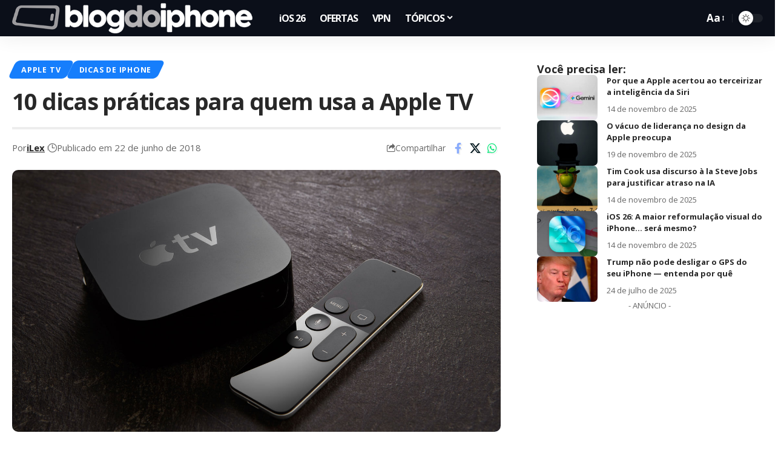

--- FILE ---
content_type: text/html; charset=UTF-8
request_url: https://blogdoiphone.com/dicas/dicas-apple-tv/
body_size: 33380
content:
<!DOCTYPE html>
<html dir="ltr" lang="pt-BR" prefix="og: https://ogp.me/ns#">
<head>
    <meta charset="UTF-8" />
    <meta http-equiv="X-UA-Compatible" content="IE=edge" />
	<meta name="viewport" content="width=device-width, initial-scale=1.0" />
    <link rel="profile" href="https://gmpg.org/xfn/11" />
	<title>10 dicas práticas para quem usa a Apple TV</title>
	<style>img:is([sizes="auto" i], [sizes^="auto," i]) { contain-intrinsic-size: 3000px 1500px }</style>
	
		<!-- All in One SEO Pro 4.7.4.2 - aioseo.com -->
		<meta name="description" content="Desde que foi lançada, no mesmo dia do iPhone, a Apple TV (na época chamada de iTV) sofreu algumas reformulações, se tornando um dispositivo que oferece uma gama de possibilidades, graças ao fato de se poder instalar aplicativos da App Store que ampliam enormemente as suas funcionalidades. Mas há algumas dicas que, apesar de não podermos" />
		<meta name="robots" content="max-image-preview:large" />
		<meta name="google-site-verification" content="Hmi9JnEjgWXUk5VeV4ImO5v7NpbJS_BAM_rEMYvMrJ0" />
		<link rel="canonical" href="https://blogdoiphone.com/dicas/dicas-apple-tv/" />
		<meta name="generator" content="All in One SEO Pro (AIOSEO) 4.7.4.2" />
		<meta property="og:locale" content="pt_BR" />
		<meta property="og:site_name" content="Blog do iPhone" />
		<meta property="og:type" content="article" />
		<meta property="og:title" content="10 dicas práticas para quem usa a Apple TV" />
		<meta property="og:description" content="Desde que foi lançada, no mesmo dia do iPhone, a Apple TV (na época chamada de iTV) sofreu algumas reformulações, se tornando um dispositivo que oferece uma gama de possibilidades, graças ao fato de se poder instalar aplicativos da App Store que ampliam enormemente as suas funcionalidades. Mas há algumas dicas que, apesar de não podermos" />
		<meta property="og:url" content="https://blogdoiphone.com/dicas/dicas-apple-tv/" />
		<meta property="og:image" content="https://blogdoiphone.com/wp-content/uploads/2018/06/AppleTV.jpg" />
		<meta property="og:image:secure_url" content="https://blogdoiphone.com/wp-content/uploads/2018/06/AppleTV.jpg" />
		<meta property="og:image:width" content="1500" />
		<meta property="og:image:height" content="806" />
		<meta property="article:tag" content="apple tv" />
		<meta property="article:published_time" content="2018-06-22T10:54:48+00:00" />
		<meta property="article:modified_time" content="2023-02-12T21:27:16+00:00" />
		<meta property="article:publisher" content="https://facebook.com/blogdoiphone/" />
		<meta name="twitter:card" content="summary_large_image" />
		<meta name="twitter:site" content="@blogdoiphone" />
		<meta name="twitter:title" content="10 dicas práticas para quem usa a Apple TV" />
		<meta name="twitter:description" content="Desde que foi lançada, no mesmo dia do iPhone, a Apple TV (na época chamada de iTV) sofreu algumas reformulações, se tornando um dispositivo que oferece uma gama de possibilidades, graças ao fato de se poder instalar aplicativos da App Store que ampliam enormemente as suas funcionalidades. Mas há algumas dicas que, apesar de não podermos" />
		<meta name="twitter:creator" content="@blogdoiphone" />
		<meta name="twitter:image" content="https://blogdoiphone.com/wp-content/uploads/2018/06/AppleTV.jpg" />
		<meta name="twitter:label1" content="Escrito por" />
		<meta name="twitter:data1" content="iLex" />
		<meta name="twitter:label2" content="Tempo de leitura estimado" />
		<meta name="twitter:data2" content="5 minutos" />
		<script type="application/ld+json" class="aioseo-schema">
			{"@context":"https:\/\/schema.org","@graph":[{"@type":"BreadcrumbList","@id":"https:\/\/blogdoiphone.com\/dicas\/dicas-apple-tv\/#breadcrumblist","itemListElement":[{"@type":"ListItem","@id":"https:\/\/blogdoiphone.com\/#listItem","position":1,"name":"In\u00edcio","item":"https:\/\/blogdoiphone.com\/","nextItem":"https:\/\/blogdoiphone.com\/dicas\/#listItem"},{"@type":"ListItem","@id":"https:\/\/blogdoiphone.com\/dicas\/#listItem","position":2,"name":"Dicas de iPhone","item":"https:\/\/blogdoiphone.com\/dicas\/","nextItem":"https:\/\/blogdoiphone.com\/dicas\/dicas-apple-tv\/#listItem","previousItem":"https:\/\/blogdoiphone.com\/#listItem"},{"@type":"ListItem","@id":"https:\/\/blogdoiphone.com\/dicas\/dicas-apple-tv\/#listItem","position":3,"name":"10 dicas pr\u00e1ticas para quem usa a Apple TV","previousItem":"https:\/\/blogdoiphone.com\/dicas\/#listItem"}]},{"@type":"NewsArticle","@id":"https:\/\/blogdoiphone.com\/dicas\/dicas-apple-tv\/#newsarticle","name":"10 dicas pr\u00e1ticas para quem usa a Apple TV","headline":"10 dicas pr\u00e1ticas para quem usa a Apple TV","author":{"@id":"https:\/\/blogdoiphone.com\/autor\/ilex\/#author"},"publisher":{"@id":"https:\/\/blogdoiphone.com\/#organization"},"image":{"@type":"ImageObject","url":"https:\/\/blogdoiphone.com\/wp-content\/uploads\/2018\/06\/AppleTV.jpg","width":1500,"height":806},"datePublished":"2018-06-22T07:54:48-03:00","dateModified":"2023-02-12T18:27:16-03:00","inLanguage":"pt-BR","mainEntityOfPage":{"@id":"https:\/\/blogdoiphone.com\/dicas\/dicas-apple-tv\/#webpage"},"isPartOf":{"@id":"https:\/\/blogdoiphone.com\/dicas\/dicas-apple-tv\/#webpage"},"articleSection":"Apple TV, Dicas de iPhone, Apple TV, Portugu\u00eas","dateline":"Publicado em junho 22, 2018."},{"@type":"Organization","@id":"https:\/\/blogdoiphone.com\/#organization","name":"Blog do iPhone","url":"https:\/\/blogdoiphone.com\/","logo":{"@type":"ImageObject","url":"https:\/\/blogdoiphone.com\/wp-content\/uploads\/2024\/02\/512x512_logo_bdi_2023.png","@id":"https:\/\/blogdoiphone.com\/dicas\/dicas-apple-tv\/#organizationLogo","width":512,"height":512,"caption":"LOGO BDI Dynamic Island"},"image":{"@id":"https:\/\/blogdoiphone.com\/dicas\/dicas-apple-tv\/#organizationLogo"},"sameAs":["https:\/\/facebook.com\/blogdoiphone\/","https:\/\/twitter.com\/blogdoiphone","https:\/\/instagram.com\/blogdoiphone\/","https:\/\/br.pinterest.com\/blogdoiphone\/","https:\/\/youtube.com\/blogdoiphone\/"]},{"@type":"Person","@id":"https:\/\/blogdoiphone.com\/autor\/ilex\/#author","url":"https:\/\/blogdoiphone.com\/autor\/ilex\/","name":"iLex","image":{"@type":"ImageObject","@id":"https:\/\/blogdoiphone.com\/dicas\/dicas-apple-tv\/#authorImage","url":"https:\/\/blogdoiphone.com\/wp-content\/uploads\/2024\/06\/512x512_logo_bdi_icon-150x150.png","width":96,"height":96,"caption":"iLex"}},{"@type":"WebPage","@id":"https:\/\/blogdoiphone.com\/dicas\/dicas-apple-tv\/#webpage","url":"https:\/\/blogdoiphone.com\/dicas\/dicas-apple-tv\/","name":"10 dicas pr\u00e1ticas para quem usa a Apple TV","description":"Desde que foi lan\u00e7ada, no mesmo dia do iPhone, a Apple TV (na \u00e9poca chamada de iTV) sofreu algumas reformula\u00e7\u00f5es, se tornando um dispositivo que oferece uma gama de possibilidades, gra\u00e7as ao fato de se poder instalar aplicativos da App Store que ampliam enormemente as suas funcionalidades. Mas h\u00e1 algumas dicas que, apesar de n\u00e3o podermos","inLanguage":"pt-BR","isPartOf":{"@id":"https:\/\/blogdoiphone.com\/#website"},"breadcrumb":{"@id":"https:\/\/blogdoiphone.com\/dicas\/dicas-apple-tv\/#breadcrumblist"},"author":{"@id":"https:\/\/blogdoiphone.com\/autor\/ilex\/#author"},"creator":{"@id":"https:\/\/blogdoiphone.com\/autor\/ilex\/#author"},"image":{"@type":"ImageObject","url":"https:\/\/blogdoiphone.com\/wp-content\/uploads\/2018\/06\/AppleTV.jpg","@id":"https:\/\/blogdoiphone.com\/dicas\/dicas-apple-tv\/#mainImage","width":1500,"height":806},"primaryImageOfPage":{"@id":"https:\/\/blogdoiphone.com\/dicas\/dicas-apple-tv\/#mainImage"},"datePublished":"2018-06-22T07:54:48-03:00","dateModified":"2023-02-12T18:27:16-03:00"},{"@type":"WebSite","@id":"https:\/\/blogdoiphone.com\/#website","url":"https:\/\/blogdoiphone.com\/","name":"Blog do iPhone","description":"Tudo sobre iPhone","inLanguage":"pt-BR","publisher":{"@id":"https:\/\/blogdoiphone.com\/#organization"}}]}
		</script>
		<!-- All in One SEO Pro -->

<link rel='dns-prefetch' href='//www.googletagmanager.com' />
<link rel="alternate" type="application/rss+xml" title="Feed para Blog do iPhone &raquo;" href="https://blogdoiphone.com/feed/" />
<link rel="alternate" type="application/rss+xml" title="Feed de comentários para Blog do iPhone &raquo;" href="https://blogdoiphone.com/comments/feed/" />
<meta name="description" content="Desde que foi lançada, no mesmo dia do iPhone, a Apple TV (na época chamada de iTV) sofreu algumas reformulações, se tornando um dispositivo que oferece uma gama de possibilidades, graças ao fato de se poder instalar aplicativos da App Store que ampliam enormemente as suas funcionalidades. Mas há algumas dicas que, apesar"><link rel="alternate" type="application/rss+xml" title="Feed de comentários para Blog do iPhone &raquo; 10 dicas práticas para quem usa a Apple TV" href="https://blogdoiphone.com/dicas/dicas-apple-tv/feed/" />
<script type="application/ld+json">{
    "@context": "https://schema.org",
    "@type": "Organization",
    "legalName": "Blog do iPhone",
    "url": "https://blogdoiphone.com/",
    "logo": "https://blogdoiphone.com/wp-content/uploads/2025/06/logo-BDI-2025_site2x.png"
}</script>
<script>
window._wpemojiSettings = {"baseUrl":"https:\/\/s.w.org\/images\/core\/emoji\/16.0.1\/72x72\/","ext":".png","svgUrl":"https:\/\/s.w.org\/images\/core\/emoji\/16.0.1\/svg\/","svgExt":".svg","source":{"concatemoji":"https:\/\/blogdoiphone.com\/wp-includes\/js\/wp-emoji-release.min.js?ver=6.8.3"}};
/*! This file is auto-generated */
!function(s,n){var o,i,e;function c(e){try{var t={supportTests:e,timestamp:(new Date).valueOf()};sessionStorage.setItem(o,JSON.stringify(t))}catch(e){}}function p(e,t,n){e.clearRect(0,0,e.canvas.width,e.canvas.height),e.fillText(t,0,0);var t=new Uint32Array(e.getImageData(0,0,e.canvas.width,e.canvas.height).data),a=(e.clearRect(0,0,e.canvas.width,e.canvas.height),e.fillText(n,0,0),new Uint32Array(e.getImageData(0,0,e.canvas.width,e.canvas.height).data));return t.every(function(e,t){return e===a[t]})}function u(e,t){e.clearRect(0,0,e.canvas.width,e.canvas.height),e.fillText(t,0,0);for(var n=e.getImageData(16,16,1,1),a=0;a<n.data.length;a++)if(0!==n.data[a])return!1;return!0}function f(e,t,n,a){switch(t){case"flag":return n(e,"\ud83c\udff3\ufe0f\u200d\u26a7\ufe0f","\ud83c\udff3\ufe0f\u200b\u26a7\ufe0f")?!1:!n(e,"\ud83c\udde8\ud83c\uddf6","\ud83c\udde8\u200b\ud83c\uddf6")&&!n(e,"\ud83c\udff4\udb40\udc67\udb40\udc62\udb40\udc65\udb40\udc6e\udb40\udc67\udb40\udc7f","\ud83c\udff4\u200b\udb40\udc67\u200b\udb40\udc62\u200b\udb40\udc65\u200b\udb40\udc6e\u200b\udb40\udc67\u200b\udb40\udc7f");case"emoji":return!a(e,"\ud83e\udedf")}return!1}function g(e,t,n,a){var r="undefined"!=typeof WorkerGlobalScope&&self instanceof WorkerGlobalScope?new OffscreenCanvas(300,150):s.createElement("canvas"),o=r.getContext("2d",{willReadFrequently:!0}),i=(o.textBaseline="top",o.font="600 32px Arial",{});return e.forEach(function(e){i[e]=t(o,e,n,a)}),i}function t(e){var t=s.createElement("script");t.src=e,t.defer=!0,s.head.appendChild(t)}"undefined"!=typeof Promise&&(o="wpEmojiSettingsSupports",i=["flag","emoji"],n.supports={everything:!0,everythingExceptFlag:!0},e=new Promise(function(e){s.addEventListener("DOMContentLoaded",e,{once:!0})}),new Promise(function(t){var n=function(){try{var e=JSON.parse(sessionStorage.getItem(o));if("object"==typeof e&&"number"==typeof e.timestamp&&(new Date).valueOf()<e.timestamp+604800&&"object"==typeof e.supportTests)return e.supportTests}catch(e){}return null}();if(!n){if("undefined"!=typeof Worker&&"undefined"!=typeof OffscreenCanvas&&"undefined"!=typeof URL&&URL.createObjectURL&&"undefined"!=typeof Blob)try{var e="postMessage("+g.toString()+"("+[JSON.stringify(i),f.toString(),p.toString(),u.toString()].join(",")+"));",a=new Blob([e],{type:"text/javascript"}),r=new Worker(URL.createObjectURL(a),{name:"wpTestEmojiSupports"});return void(r.onmessage=function(e){c(n=e.data),r.terminate(),t(n)})}catch(e){}c(n=g(i,f,p,u))}t(n)}).then(function(e){for(var t in e)n.supports[t]=e[t],n.supports.everything=n.supports.everything&&n.supports[t],"flag"!==t&&(n.supports.everythingExceptFlag=n.supports.everythingExceptFlag&&n.supports[t]);n.supports.everythingExceptFlag=n.supports.everythingExceptFlag&&!n.supports.flag,n.DOMReady=!1,n.readyCallback=function(){n.DOMReady=!0}}).then(function(){return e}).then(function(){var e;n.supports.everything||(n.readyCallback(),(e=n.source||{}).concatemoji?t(e.concatemoji):e.wpemoji&&e.twemoji&&(t(e.twemoji),t(e.wpemoji)))}))}((window,document),window._wpemojiSettings);
</script>
<!-- blogdoiphone.com is managing ads with Advanced Ads 2.0.16 – https://wpadvancedads.com/ --><script id="blogd-ready">
			window.advanced_ads_ready=function(e,a){a=a||"complete";var d=function(e){return"interactive"===a?"loading"!==e:"complete"===e};d(document.readyState)?e():document.addEventListener("readystatechange",(function(a){d(a.target.readyState)&&e()}),{once:"interactive"===a})},window.advanced_ads_ready_queue=window.advanced_ads_ready_queue||[];		</script>
		<style id='wp-emoji-styles-inline-css'>

	img.wp-smiley, img.emoji {
		display: inline !important;
		border: none !important;
		box-shadow: none !important;
		height: 1em !important;
		width: 1em !important;
		margin: 0 0.07em !important;
		vertical-align: -0.1em !important;
		background: none !important;
		padding: 0 !important;
	}
</style>
<link rel='stylesheet' id='wp-block-library-css' href='https://blogdoiphone.com/wp-includes/css/dist/block-library/style.min.css?ver=6.8.3' media='all' />
<style id='classic-theme-styles-inline-css'>
/*! This file is auto-generated */
.wp-block-button__link{color:#fff;background-color:#32373c;border-radius:9999px;box-shadow:none;text-decoration:none;padding:calc(.667em + 2px) calc(1.333em + 2px);font-size:1.125em}.wp-block-file__button{background:#32373c;color:#fff;text-decoration:none}
</style>
<link rel='stylesheet' id='cb-carousel-style-css' href='https://blogdoiphone.com/wp-content/plugins/carousel-block/blocks/../build/carousel-legacy/style-index.css?ver=2.0.6' media='all' />
<style id='cb-carousel-v2-style-inline-css'>
.wp-block-cb-carousel-v2{position:relative}.wp-block-cb-carousel-v2[data-cb-pagination=true] .swiper-horizontal{margin-bottom:calc(var(--wp--custom--carousel-block--pagination-bullet-size, 8px)*4)}.wp-block-cb-carousel-v2 .cb-button-next,.wp-block-cb-carousel-v2 .cb-button-prev{color:var(--wp--custom--carousel-block--navigation-color,#000);height:var(--wp--custom--carousel-block--navigation-size,22px);margin-top:calc(0px - var(--wp--custom--carousel-block--navigation-size, 22px)/2);width:calc(var(--wp--custom--carousel-block--navigation-size, 22px)/44*27)}.wp-block-cb-carousel-v2 .cb-button-next:after,.wp-block-cb-carousel-v2 .cb-button-prev:after{font-size:var(--wp--custom--carousel-block--navigation-size,22px)}.wp-block-cb-carousel-v2 .cb-button-next:hover,.wp-block-cb-carousel-v2 .cb-button-prev:hover{color:var(--wp--custom--carousel-block--navigation-hover-color,var(--wp--custom--carousel-block--navigation-color,#000))}.wp-block-cb-carousel-v2 .cb-button-prev,.wp-block-cb-carousel-v2.cb-rtl .cb-button-next{left:calc(var(--wp--custom--carousel-block--navigation-size, 22px)*-1/44*27 - var(--wp--custom--carousel-block--navigation-sides-offset, 10px));right:auto}.wp-block-cb-carousel-v2 .cb-button-next,.wp-block-cb-carousel-v2.cb-rtl .cb-button-prev{left:auto;right:calc(var(--wp--custom--carousel-block--navigation-size, 22px)*-1/44*27 - var(--wp--custom--carousel-block--navigation-sides-offset, 10px))}.wp-block-cb-carousel-v2.cb-rtl .cb-button-next,.wp-block-cb-carousel-v2.cb-rtl .cb-button-prev{transform:scaleX(-1)}.wp-block-cb-carousel-v2 .cb-pagination.swiper-pagination-horizontal{bottom:var(--wp--custom--carousel-block--pagination-bottom,-20px);display:flex;justify-content:center;top:var(--wp--custom--carousel-block--pagination-top,auto)}.wp-block-cb-carousel-v2 .cb-pagination.swiper-pagination-horizontal.swiper-pagination-bullets .cb-pagination-bullet{margin:0 var(--wp--custom--carousel-block--pagination-bullet-horizontal-gap,4px)}.wp-block-cb-carousel-v2 .cb-pagination .cb-pagination-bullet{background:var(--wp--custom--carousel-block--pagination-bullet-color,var(--wp--custom--carousel-block--pagination-bullet-inactive-color,#000));height:var(--wp--custom--carousel-block--pagination-bullet-size,8px);opacity:var(--wp--custom--carousel-block--pagination-bullet-inactive-opacity,var(--wp--custom--carousel-block--pagination-bullet-opacity,.2));width:var(--wp--custom--carousel-block--pagination-bullet-size,8px)}.wp-block-cb-carousel-v2 .cb-pagination .cb-pagination-bullet.swiper-pagination-bullet-active{background:var(--wp--custom--carousel-block--pagination-bullet-active-color,#000);opacity:var(--wp--custom--carousel-block--pagination-bullet-active-opacity,1)}.wp-block-cb-carousel-v2 .cb-pagination .cb-pagination-bullet:not(.swiper-pagination-bullet-active):hover{background:var(--wp--custom--carousel-block--pagination-bullet-hover-color,var(--wp--custom--carousel-block--pagination-bullet-inactive-hover-color,var(--wp--custom--carousel-block--pagination-bullet-active-color,#000)));opacity:var(--wp--custom--carousel-block--pagination-bullet-inactive-hover-opacity,var(--wp--custom--carousel-block--pagination-bullet-inactive-opacity,.2))}.wp-block-cb-carousel-v2.alignfull .cb-button-next,.wp-block-cb-carousel-v2.alignfull .cb-button-prev{color:var(--wp--custom--carousel-block--navigation-alignfull-color,#000)}.wp-block-cb-carousel-v2.alignfull .cb-button-prev,.wp-block-cb-carousel-v2.alignfull.cb-rtl .cb-button-next{left:var(--wp--custom--carousel-block--navigation-sides-offset,10px);right:auto}.wp-block-cb-carousel-v2.alignfull .cb-button-next,.wp-block-cb-carousel-v2.alignfull.cb-rtl .cb-button-prev{left:auto;right:var(--wp--custom--carousel-block--navigation-sides-offset,10px)}.wp-block-cb-carousel-v2 .wp-block-image{margin-bottom:var(--wp--custom--carousel-block--image-margin-bottom,0);margin-top:var(--wp--custom--carousel-block--image-margin-top,0)}.wp-block-cb-carousel-v2 .wp-block-cover{margin-bottom:var(--wp--custom--carousel-block--cover-margin-bottom,0);margin-top:var(--wp--custom--carousel-block--cover-margin-top,0)}.wp-block-cb-carousel-v2 .wp-block-cover.aligncenter,.wp-block-cb-carousel-v2 .wp-block-image.aligncenter{margin-left:auto!important;margin-right:auto!important}

</style>
<style id='ctc-term-title-style-inline-css'>
.ctc-block-controls-dropdown .components-base-control__field{margin:0 !important}

</style>
<style id='ctc-copy-button-style-inline-css'>
.wp-block-ctc-copy-button{font-size:14px;line-height:normal;padding:8px 16px;border-width:1px;border-style:solid;border-color:inherit;border-radius:4px;cursor:pointer;display:inline-block}.ctc-copy-button-textarea{display:none !important}
</style>
<style id='ctc-copy-icon-style-inline-css'>
.wp-block-ctc-copy-icon .ctc-block-copy-icon{background:rgba(0,0,0,0);padding:0;margin:0;position:relative;cursor:pointer}.wp-block-ctc-copy-icon .ctc-block-copy-icon .check-icon{display:none}.wp-block-ctc-copy-icon .ctc-block-copy-icon svg{height:1em;width:1em}.wp-block-ctc-copy-icon .ctc-block-copy-icon::after{position:absolute;content:attr(aria-label);padding:.5em .75em;right:100%;color:#fff;background:#24292f;font-size:11px;border-radius:6px;line-height:1;right:100%;bottom:50%;margin-right:6px;-webkit-transform:translateY(50%);transform:translateY(50%)}.wp-block-ctc-copy-icon .ctc-block-copy-icon::before{content:"";top:50%;bottom:50%;left:-7px;margin-top:-6px;border:6px solid rgba(0,0,0,0);border-left-color:#24292f;position:absolute}.wp-block-ctc-copy-icon .ctc-block-copy-icon::after,.wp-block-ctc-copy-icon .ctc-block-copy-icon::before{opacity:0;visibility:hidden;-webkit-transition:opacity .2s ease-in-out,visibility .2s ease-in-out;transition:opacity .2s ease-in-out,visibility .2s ease-in-out}.wp-block-ctc-copy-icon .ctc-block-copy-icon.copied::after,.wp-block-ctc-copy-icon .ctc-block-copy-icon.copied::before{opacity:1;visibility:visible;-webkit-transition:opacity .2s ease-in-out,visibility .2s ease-in-out;transition:opacity .2s ease-in-out,visibility .2s ease-in-out}.wp-block-ctc-copy-icon .ctc-block-copy-icon.copied .check-icon{display:inline-block}.wp-block-ctc-copy-icon .ctc-block-copy-icon.copied .copy-icon{display:none !important}.ctc-copy-icon-textarea{display:none !important}
</style>
<style id='ctc-social-share-style-inline-css'>
.wp-block-ctc-social-share{display:-webkit-box;display:-ms-flexbox;display:flex;-webkit-box-align:center;-ms-flex-align:center;align-items:center;gap:8px}.wp-block-ctc-social-share svg{height:16px;width:16px}.wp-block-ctc-social-share a{display:-webkit-inline-box;display:-ms-inline-flexbox;display:inline-flex}.wp-block-ctc-social-share a:focus{outline:none}
</style>
<style id='global-styles-inline-css'>
:root{--wp--preset--aspect-ratio--square: 1;--wp--preset--aspect-ratio--4-3: 4/3;--wp--preset--aspect-ratio--3-4: 3/4;--wp--preset--aspect-ratio--3-2: 3/2;--wp--preset--aspect-ratio--2-3: 2/3;--wp--preset--aspect-ratio--16-9: 16/9;--wp--preset--aspect-ratio--9-16: 9/16;--wp--preset--color--black: #000000;--wp--preset--color--cyan-bluish-gray: #abb8c3;--wp--preset--color--white: #ffffff;--wp--preset--color--pale-pink: #f78da7;--wp--preset--color--vivid-red: #cf2e2e;--wp--preset--color--luminous-vivid-orange: #ff6900;--wp--preset--color--luminous-vivid-amber: #fcb900;--wp--preset--color--light-green-cyan: #7bdcb5;--wp--preset--color--vivid-green-cyan: #00d084;--wp--preset--color--pale-cyan-blue: #8ed1fc;--wp--preset--color--vivid-cyan-blue: #0693e3;--wp--preset--color--vivid-purple: #9b51e0;--wp--preset--gradient--vivid-cyan-blue-to-vivid-purple: linear-gradient(135deg,rgba(6,147,227,1) 0%,rgb(155,81,224) 100%);--wp--preset--gradient--light-green-cyan-to-vivid-green-cyan: linear-gradient(135deg,rgb(122,220,180) 0%,rgb(0,208,130) 100%);--wp--preset--gradient--luminous-vivid-amber-to-luminous-vivid-orange: linear-gradient(135deg,rgba(252,185,0,1) 0%,rgba(255,105,0,1) 100%);--wp--preset--gradient--luminous-vivid-orange-to-vivid-red: linear-gradient(135deg,rgba(255,105,0,1) 0%,rgb(207,46,46) 100%);--wp--preset--gradient--very-light-gray-to-cyan-bluish-gray: linear-gradient(135deg,rgb(238,238,238) 0%,rgb(169,184,195) 100%);--wp--preset--gradient--cool-to-warm-spectrum: linear-gradient(135deg,rgb(74,234,220) 0%,rgb(151,120,209) 20%,rgb(207,42,186) 40%,rgb(238,44,130) 60%,rgb(251,105,98) 80%,rgb(254,248,76) 100%);--wp--preset--gradient--blush-light-purple: linear-gradient(135deg,rgb(255,206,236) 0%,rgb(152,150,240) 100%);--wp--preset--gradient--blush-bordeaux: linear-gradient(135deg,rgb(254,205,165) 0%,rgb(254,45,45) 50%,rgb(107,0,62) 100%);--wp--preset--gradient--luminous-dusk: linear-gradient(135deg,rgb(255,203,112) 0%,rgb(199,81,192) 50%,rgb(65,88,208) 100%);--wp--preset--gradient--pale-ocean: linear-gradient(135deg,rgb(255,245,203) 0%,rgb(182,227,212) 50%,rgb(51,167,181) 100%);--wp--preset--gradient--electric-grass: linear-gradient(135deg,rgb(202,248,128) 0%,rgb(113,206,126) 100%);--wp--preset--gradient--midnight: linear-gradient(135deg,rgb(2,3,129) 0%,rgb(40,116,252) 100%);--wp--preset--font-size--small: 13px;--wp--preset--font-size--medium: 20px;--wp--preset--font-size--large: 36px;--wp--preset--font-size--x-large: 42px;--wp--preset--spacing--20: 0.44rem;--wp--preset--spacing--30: 0.67rem;--wp--preset--spacing--40: 1rem;--wp--preset--spacing--50: 1.5rem;--wp--preset--spacing--60: 2.25rem;--wp--preset--spacing--70: 3.38rem;--wp--preset--spacing--80: 5.06rem;--wp--preset--shadow--natural: 6px 6px 9px rgba(0, 0, 0, 0.2);--wp--preset--shadow--deep: 12px 12px 50px rgba(0, 0, 0, 0.4);--wp--preset--shadow--sharp: 6px 6px 0px rgba(0, 0, 0, 0.2);--wp--preset--shadow--outlined: 6px 6px 0px -3px rgba(255, 255, 255, 1), 6px 6px rgba(0, 0, 0, 1);--wp--preset--shadow--crisp: 6px 6px 0px rgba(0, 0, 0, 1);}:where(.is-layout-flex){gap: 0.5em;}:where(.is-layout-grid){gap: 0.5em;}body .is-layout-flex{display: flex;}.is-layout-flex{flex-wrap: wrap;align-items: center;}.is-layout-flex > :is(*, div){margin: 0;}body .is-layout-grid{display: grid;}.is-layout-grid > :is(*, div){margin: 0;}:where(.wp-block-columns.is-layout-flex){gap: 2em;}:where(.wp-block-columns.is-layout-grid){gap: 2em;}:where(.wp-block-post-template.is-layout-flex){gap: 1.25em;}:where(.wp-block-post-template.is-layout-grid){gap: 1.25em;}.has-black-color{color: var(--wp--preset--color--black) !important;}.has-cyan-bluish-gray-color{color: var(--wp--preset--color--cyan-bluish-gray) !important;}.has-white-color{color: var(--wp--preset--color--white) !important;}.has-pale-pink-color{color: var(--wp--preset--color--pale-pink) !important;}.has-vivid-red-color{color: var(--wp--preset--color--vivid-red) !important;}.has-luminous-vivid-orange-color{color: var(--wp--preset--color--luminous-vivid-orange) !important;}.has-luminous-vivid-amber-color{color: var(--wp--preset--color--luminous-vivid-amber) !important;}.has-light-green-cyan-color{color: var(--wp--preset--color--light-green-cyan) !important;}.has-vivid-green-cyan-color{color: var(--wp--preset--color--vivid-green-cyan) !important;}.has-pale-cyan-blue-color{color: var(--wp--preset--color--pale-cyan-blue) !important;}.has-vivid-cyan-blue-color{color: var(--wp--preset--color--vivid-cyan-blue) !important;}.has-vivid-purple-color{color: var(--wp--preset--color--vivid-purple) !important;}.has-black-background-color{background-color: var(--wp--preset--color--black) !important;}.has-cyan-bluish-gray-background-color{background-color: var(--wp--preset--color--cyan-bluish-gray) !important;}.has-white-background-color{background-color: var(--wp--preset--color--white) !important;}.has-pale-pink-background-color{background-color: var(--wp--preset--color--pale-pink) !important;}.has-vivid-red-background-color{background-color: var(--wp--preset--color--vivid-red) !important;}.has-luminous-vivid-orange-background-color{background-color: var(--wp--preset--color--luminous-vivid-orange) !important;}.has-luminous-vivid-amber-background-color{background-color: var(--wp--preset--color--luminous-vivid-amber) !important;}.has-light-green-cyan-background-color{background-color: var(--wp--preset--color--light-green-cyan) !important;}.has-vivid-green-cyan-background-color{background-color: var(--wp--preset--color--vivid-green-cyan) !important;}.has-pale-cyan-blue-background-color{background-color: var(--wp--preset--color--pale-cyan-blue) !important;}.has-vivid-cyan-blue-background-color{background-color: var(--wp--preset--color--vivid-cyan-blue) !important;}.has-vivid-purple-background-color{background-color: var(--wp--preset--color--vivid-purple) !important;}.has-black-border-color{border-color: var(--wp--preset--color--black) !important;}.has-cyan-bluish-gray-border-color{border-color: var(--wp--preset--color--cyan-bluish-gray) !important;}.has-white-border-color{border-color: var(--wp--preset--color--white) !important;}.has-pale-pink-border-color{border-color: var(--wp--preset--color--pale-pink) !important;}.has-vivid-red-border-color{border-color: var(--wp--preset--color--vivid-red) !important;}.has-luminous-vivid-orange-border-color{border-color: var(--wp--preset--color--luminous-vivid-orange) !important;}.has-luminous-vivid-amber-border-color{border-color: var(--wp--preset--color--luminous-vivid-amber) !important;}.has-light-green-cyan-border-color{border-color: var(--wp--preset--color--light-green-cyan) !important;}.has-vivid-green-cyan-border-color{border-color: var(--wp--preset--color--vivid-green-cyan) !important;}.has-pale-cyan-blue-border-color{border-color: var(--wp--preset--color--pale-cyan-blue) !important;}.has-vivid-cyan-blue-border-color{border-color: var(--wp--preset--color--vivid-cyan-blue) !important;}.has-vivid-purple-border-color{border-color: var(--wp--preset--color--vivid-purple) !important;}.has-vivid-cyan-blue-to-vivid-purple-gradient-background{background: var(--wp--preset--gradient--vivid-cyan-blue-to-vivid-purple) !important;}.has-light-green-cyan-to-vivid-green-cyan-gradient-background{background: var(--wp--preset--gradient--light-green-cyan-to-vivid-green-cyan) !important;}.has-luminous-vivid-amber-to-luminous-vivid-orange-gradient-background{background: var(--wp--preset--gradient--luminous-vivid-amber-to-luminous-vivid-orange) !important;}.has-luminous-vivid-orange-to-vivid-red-gradient-background{background: var(--wp--preset--gradient--luminous-vivid-orange-to-vivid-red) !important;}.has-very-light-gray-to-cyan-bluish-gray-gradient-background{background: var(--wp--preset--gradient--very-light-gray-to-cyan-bluish-gray) !important;}.has-cool-to-warm-spectrum-gradient-background{background: var(--wp--preset--gradient--cool-to-warm-spectrum) !important;}.has-blush-light-purple-gradient-background{background: var(--wp--preset--gradient--blush-light-purple) !important;}.has-blush-bordeaux-gradient-background{background: var(--wp--preset--gradient--blush-bordeaux) !important;}.has-luminous-dusk-gradient-background{background: var(--wp--preset--gradient--luminous-dusk) !important;}.has-pale-ocean-gradient-background{background: var(--wp--preset--gradient--pale-ocean) !important;}.has-electric-grass-gradient-background{background: var(--wp--preset--gradient--electric-grass) !important;}.has-midnight-gradient-background{background: var(--wp--preset--gradient--midnight) !important;}.has-small-font-size{font-size: var(--wp--preset--font-size--small) !important;}.has-medium-font-size{font-size: var(--wp--preset--font-size--medium) !important;}.has-large-font-size{font-size: var(--wp--preset--font-size--large) !important;}.has-x-large-font-size{font-size: var(--wp--preset--font-size--x-large) !important;}
:where(.wp-block-post-template.is-layout-flex){gap: 1.25em;}:where(.wp-block-post-template.is-layout-grid){gap: 1.25em;}
:where(.wp-block-columns.is-layout-flex){gap: 2em;}:where(.wp-block-columns.is-layout-grid){gap: 2em;}
:root :where(.wp-block-pullquote){font-size: 1.5em;line-height: 1.6;}
</style>
<link rel='stylesheet' id='copy-the-code-css' href='https://blogdoiphone.com/wp-content/plugins/copy-the-code/assets/css/copy-the-code.css?ver=4.1.1' media='all' />
<link rel='stylesheet' id='ctc-copy-inline-css' href='https://blogdoiphone.com/wp-content/plugins/copy-the-code/assets/css/copy-inline.css?ver=4.1.1' media='all' />
<link rel='stylesheet' id='foxiz-elements-css' href='https://blogdoiphone.com/wp-content/plugins/foxiz-core/lib/foxiz-elements/public/style.css?ver=2.0' media='all' />
<link rel='stylesheet' id='ppress-frontend-css' href='https://blogdoiphone.com/wp-content/plugins/wp-user-avatar/assets/css/frontend.min.css?ver=4.16.8' media='all' />
<link rel='stylesheet' id='ppress-flatpickr-css' href='https://blogdoiphone.com/wp-content/plugins/wp-user-avatar/assets/flatpickr/flatpickr.min.css?ver=4.16.8' media='all' />
<link rel='stylesheet' id='ppress-select2-css' href='https://blogdoiphone.com/wp-content/plugins/wp-user-avatar/assets/select2/select2.min.css?ver=6.8.3' media='all' />
<link rel='stylesheet' id='jannah-extensions-shortcodes-styles-css' href='https://blogdoiphone.com/wp-content/plugins/jannah-extensions/shortcodes/assets/style.css?ver=6.8.3' media='all' />
<link rel='stylesheet' id='elementor-frontend-css' href='https://blogdoiphone.com/wp-content/plugins/elementor/assets/css/frontend.min.css?ver=3.33.0' media='all' />
<link rel='stylesheet' id='elementor-post-102046-css' href='https://blogdoiphone.com/wp-content/uploads/elementor/css/post-102046.css?ver=1769110550' media='all' />
<link rel='stylesheet' id='elementor-post-2018-css' href='https://blogdoiphone.com/wp-content/uploads/elementor/css/post-2018.css?ver=1769110551' media='all' />
<link rel='stylesheet' id='elementor-post-2314-css' href='https://blogdoiphone.com/wp-content/uploads/elementor/css/post-2314.css?ver=1769110557' media='all' />
<link rel='stylesheet' id='foxiz-font-css' href='https://fonts.googleapis.com/css?family=Open+Sans%3A300%2C400%2C500%2C600%2C700%2C800%2C300italic%2C400italic%2C500italic%2C600italic%2C700italic%2C800italic%7CCabin%3A400%2C700%7CIBM+Plex+Serif%3A600%7CSyne%3A700&#038;ver=2.6.4' media='all' />
<link rel='stylesheet' id='foxiz-main-css' href='https://blogdoiphone.com/wp-content/themes/foxiz/assets/css/main.css?ver=2.6.4' media='all' />
<style id='foxiz-main-inline-css'>
:root {--body-family:Open Sans;--body-fweight:400;--body-fsize:17px;--body-fspace:-0.02353em;--h1-family:Open Sans;--h1-fweight:700;--h1-fsize:38px;--h1-fspace:-0.04474em;--h2-family:Open Sans;--h2-fweight:700;--h2-fsize:30px;--h2-fspace:-0.03333em;--h3-family:Open Sans;--h3-fweight:700;--h3-fsize:24px;--h4-family:Open Sans;--h4-fweight:700;--h4-fsize:16px;--h5-family:Open Sans;--h5-fweight:700;--h5-fsize:13px;--h6-family:Open Sans;--h6-fweight:600;--h6-fsize:13px;--cat-family:Open Sans;--cat-fweight:700;--cat-fsize:11px;--meta-family:Open Sans;--meta-fweight:400;--meta-b-family:Open Sans;--meta-b-fweight:700;--input-family:Open Sans;--input-fweight:400;--input-fsize:14px;--btn-family:Open Sans;--btn-fweight:700;--btn-fsize:13px;--btn-fspace:-0.03846em;--menu-family:Open Sans;--menu-fweight:700;--menu-fsize:16px;--menu-fspace:-0.06250em;--submenu-family:Open Sans;--submenu-fweight:400;--submenu-fsize:15px;--submenu-fspace:-0.03333em;--dwidgets-family:Open Sans;--dwidgets-fweight:700;--dwidgets-fsize:13px;--headline-family:Open Sans;--headline-fweight:700;--headline-fsize:40px;--headline-fspace:-0.04250em;--tagline-family:Open Sans;--tagline-fweight:400;--tagline-fsize:21px;--heading-family:Open Sans;--heading-fweight:700;--subheading-family:Open Sans;--subheading-fweight:400;--quote-family:IBM Plex Serif;--quote-fweight:600;--quote-fspace:-0.4px;--epagi-family:Open Sans;--excerpt-family:'system-ui', -apple-system, BlinkMacSystemFont, 'Segoe UI', Roboto, Oxygen, Ubuntu, Cantarell, 'Fira Sans', 'Droid Sans', 'Helvetica Neue', sans-serif;--excerpt-fsize:14px;--bcrumb-family:Open Sans;--bcrumb-fweight:600;--bcrumb-fsize:14px;--toc-family:Open Sans;--toc-fweight:700;--readmore-fsize : 13px;--headline-s-fsize : 38px;--tagline-s-fsize : 21px;}@media (max-width: 1024px) {body {--body-fsize : 16px;--h1-fsize : 30px;--h2-fsize : 20px;--h3-fsize : 17px;--h4-fsize : 14px;--h5-fsize : 12px;--h6-fsize : 12px;--cat-fsize : 10px;--readmore-fsize : 12px;--input-fsize : 13px;--btn-fsize : 12px;--bcrumb-fsize : 12px;--excerpt-fsize : 13px;--dwidgets-fsize : 12px;--headline-fsize : 30px;--headline-s-fsize : 30px;--tagline-fsize : 16px;--tagline-s-fsize : 16px;}}@media (max-width: 767px) {body {--body-fsize : 17px;--h1-fsize : 32px;--h2-fsize : 27px;--h3-fsize : 17px;--h4-fsize : 14px;--h5-fsize : 12px;--h6-fsize : 12px;--cat-fsize : 10px;--readmore-fsize : 12px;--input-fsize : 13px;--btn-fsize : 12px;--bcrumb-fsize : 12px;--excerpt-fsize : 13px;--dwidgets-fsize : 12px;--headline-fsize : 32px;--headline-s-fsize : 32px;--tagline-fsize : 16px;--tagline-s-fsize : 16px;}}:root {--g-color :#167efc;--g-color-90 :#167efce6;--dark-accent :#0b0f19;--dark-accent-90 :#0b0f19e6;--dark-accent-0 :#0b0f1900;--review-color :#ff184e;--ecat-highlight :#e5e5e5;}[data-theme="dark"], .light-scheme {--solid-white :#04060c;}.is-hd-1, .is-hd-2, .is-hd-3 {--nav-bg: #0b0f19;--nav-bg-from: #0b0f19;--nav-bg-to: #0b0f19;--nav-color :#ffffff;--nav-color-10 :#ffffff1a;}[data-theme="dark"].is-hd-4 {--nav-bg: #191c20;--nav-bg-from: #191c20;--nav-bg-to: #191c20;}[data-theme="dark"].is-hd-5, [data-theme="dark"].is-hd-5:not(.sticky-on) {--nav-bg: #191c20;--nav-bg-from: #191c20;--nav-bg-to: #191c20;}:root {--mbnav-bg: #0b0f19;--mbnav-bg-from: #0b0f19;--mbnav-bg-to: #0b0f19;--submbnav-bg: #0b0a16;--submbnav-bg-from: #0b0a16;--submbnav-bg-to: #0b0a16;--mbnav-color :#ffffff;--submbnav-color :#ffffff;--submbnav-color-10 :#ffffff1a;}[data-theme="dark"] {--mbnav-bg: #0b0f19;--mbnav-bg-from: #0b0f19;--mbnav-bg-to: #0b0f19;--submbnav-bg: #0b0a16;--submbnav-bg-from: #0b0a16;--submbnav-bg-to: #0b0a16;--mbnav-color :#ffffff;--submbnav-color :#ffffff;}:root {--topad-spacing :15px;--round-3 :7px;--round-5 :10px;--round-7 :15px;--hyperlink-line-color :var(--g-color);--hyperlink-weight :400;--s-content-width : 760px;--max-width-wo-sb : 840px;--s10-feat-ratio :45%;--s11-feat-ratio :45%;--login-popup-w : 350px;--caption-bdisplay : none;--list-style: disc; --list-position: outside; --list-spacing: 2.5rem; --child-list-style: circle;}.p-readmore { font-family:Open Sans;font-weight:700;letter-spacing:-0.4px;}.mobile-menu > li > a  { font-family:Open Sans;font-weight:400;font-size:14px;}.mobile-menu .sub-menu a, .logged-mobile-menu a { font-family:Open Sans;font-weight:700;font-size:16px;}.mobile-qview a { font-family:Syne;font-weight:700;font-size:15px;}.search-header:before { background-repeat : no-repeat;background-size : cover;background-image : url(https://blogdoiphone.com/wp-content/uploads/2025/07/search-bg.jpg);background-attachment : scroll;background-position : center center;}[data-theme="dark"] .search-header:before { background-repeat : no-repeat;background-size : cover;background-image : url(https://blogdoiphone.com/wp-content/uploads/2025/07/search-bgd.jpg);background-attachment : scroll;background-position : center center;}.footer-has-bg { background-color : #0000000a;}[data-theme="dark"] .footer-has-bg { background-color : #16181c;}#amp-mobile-version-switcher { display: none; }.search-icon-svg { -webkit-mask-image: url(https://blogdoiphone.com/wp-content/uploads/2025/07/tech-search.svg);mask-image: url(https://blogdoiphone.com/wp-content/uploads/2025/07/tech-search.svg); }
</style>
<link rel='stylesheet' id='foxiz-print-css' href='https://blogdoiphone.com/wp-content/themes/foxiz/assets/css/print.css?ver=2.6.4' media='all' />
<link rel='stylesheet' id='foxiz-style-css' href='https://blogdoiphone.com/wp-content/themes/foxiz/style.css?ver=2.6.4' media='all' />
<link rel='stylesheet' id='elementor-gf-local-roboto-css' href='https://blogdoiphone.com/wp-content/uploads/elementor/google-fonts/css/roboto.css?ver=1750037236' media='all' />
<link rel='stylesheet' id='elementor-gf-local-robotoslab-css' href='https://blogdoiphone.com/wp-content/uploads/elementor/google-fonts/css/robotoslab.css?ver=1750037249' media='all' />
<link rel='stylesheet' id='elementor-gf-local-cabin-css' href='http://172.233.27.140/wp-content/uploads/elementor/google-fonts/css/cabin.css?ver=1750045834' media='all' />
<script src="https://blogdoiphone.com/wp-includes/js/jquery/jquery.min.js?ver=3.7.1" id="jquery-core-js"></script>
<script src="https://blogdoiphone.com/wp-includes/js/jquery/jquery-migrate.min.js?ver=3.4.1" id="jquery-migrate-js"></script>
<script src="https://blogdoiphone.com/wp-content/plugins/copy-the-code/classes/gutenberg/blocks/copy-button/js/frontend.js?ver=1.0.0" id="ctc-copy-button-script-2-js"></script>
<script src="https://blogdoiphone.com/wp-content/plugins/copy-the-code/classes/gutenberg/blocks/copy-icon/js/frontend.js?ver=1.0.0" id="ctc-copy-icon-script-2-js"></script>
<script src="https://blogdoiphone.com/wp-content/plugins/wp-user-avatar/assets/flatpickr/flatpickr.min.js?ver=4.16.8" id="ppress-flatpickr-js"></script>
<script src="https://blogdoiphone.com/wp-content/plugins/wp-user-avatar/assets/select2/select2.min.js?ver=4.16.8" id="ppress-select2-js"></script>
<script id="advanced-ads-advanced-js-js-extra">
var advads_options = {"blog_id":"1","privacy":{"enabled":false,"state":"not_needed"}};
</script>
<script src="https://blogdoiphone.com/wp-content/plugins/advanced-ads/public/assets/js/advanced.min.js?ver=2.0.16" id="advanced-ads-advanced-js-js"></script>

<!-- Snippet da etiqueta do Google (gtag.js) adicionado pelo Site Kit -->
<!-- Snippet do Google Análises adicionado pelo Site Kit -->
<script src="https://www.googletagmanager.com/gtag/js?id=G-SYKXLNX4WE" id="google_gtagjs-js" async></script>
<script id="google_gtagjs-js-after">
window.dataLayer = window.dataLayer || [];function gtag(){dataLayer.push(arguments);}
gtag("set","linker",{"domains":["blogdoiphone.com"]});
gtag("js", new Date());
gtag("set", "developer_id.dZTNiMT", true);
gtag("config", "G-SYKXLNX4WE");
</script>
<script src="https://blogdoiphone.com/wp-content/themes/foxiz/assets/js/highlight-share.js?ver=1" id="highlight-share-js"></script>
<link rel="preload" href="https://blogdoiphone.com/wp-content/themes/foxiz/assets/fonts/icons.woff2?2.3" as="font" type="font/woff2" crossorigin="anonymous"> <link rel="https://api.w.org/" href="https://blogdoiphone.com/wp-json/" /><link rel="alternate" title="JSON" type="application/json" href="https://blogdoiphone.com/wp-json/wp/v2/posts/57403" /><link rel="EditURI" type="application/rsd+xml" title="RSD" href="https://blogdoiphone.com/xmlrpc.php?rsd" />

<link rel='shortlink' href='https://blogdoiphone.com/?p=57403' />
<link rel="alternate" title="oEmbed (JSON)" type="application/json+oembed" href="https://blogdoiphone.com/wp-json/oembed/1.0/embed?url=https%3A%2F%2Fblogdoiphone.com%2Fdicas%2Fdicas-apple-tv%2F" />
<link rel="alternate" title="oEmbed (XML)" type="text/xml+oembed" href="https://blogdoiphone.com/wp-json/oembed/1.0/embed?url=https%3A%2F%2Fblogdoiphone.com%2Fdicas%2Fdicas-apple-tv%2F&#038;format=xml" />
<meta name="generator" content="Site Kit by Google 1.170.0" /><!-- Google Tag Manager -->
<script>(function(w,d,s,l,i){w[l]=w[l]||[];w[l].push({'gtm.start':
new Date().getTime(),event:'gtm.js'});var f=d.getElementsByTagName(s)[0],
j=d.createElement(s),dl=l!='dataLayer'?'&l='+l:'';j.async=true;j.src=
'https://www.googletagmanager.com/gtm.js?id='+i+dl;f.parentNode.insertBefore(j,f);
})(window,document,'script','dataLayer','GTM-KTPNMV8');</script>
<!-- End Google Tag Manager --><script type="text/javascript">
		var advadsCfpQueue = [];
		var advadsCfpAd = function( adID ){
			if ( 'undefined' == typeof advadsProCfp ) { advadsCfpQueue.push( adID ) } else { advadsProCfp.addElement( adID ) }
		};
		</script>
		<meta name="generator" content="Elementor 3.33.0; features: e_font_icon_svg, additional_custom_breakpoints; settings: css_print_method-external, google_font-enabled, font_display-swap">
<script type="application/ld+json">{
    "@context": "https://schema.org",
    "@type": "WebSite",
    "@id": "https://blogdoiphone.com/#website",
    "url": "https://blogdoiphone.com/",
    "name": "Blog do iPhone",
    "potentialAction": {
        "@type": "SearchAction",
        "target": "https://blogdoiphone.com/?s={search_term_string}",
        "query-input": "required name=search_term_string"
    }
}</script>
			<style>
				.e-con.e-parent:nth-of-type(n+4):not(.e-lazyloaded):not(.e-no-lazyload),
				.e-con.e-parent:nth-of-type(n+4):not(.e-lazyloaded):not(.e-no-lazyload) * {
					background-image: none !important;
				}
				@media screen and (max-height: 1024px) {
					.e-con.e-parent:nth-of-type(n+3):not(.e-lazyloaded):not(.e-no-lazyload),
					.e-con.e-parent:nth-of-type(n+3):not(.e-lazyloaded):not(.e-no-lazyload) * {
						background-image: none !important;
					}
				}
				@media screen and (max-height: 640px) {
					.e-con.e-parent:nth-of-type(n+2):not(.e-lazyloaded):not(.e-no-lazyload),
					.e-con.e-parent:nth-of-type(n+2):not(.e-lazyloaded):not(.e-no-lazyload) * {
						background-image: none !important;
					}
				}
			</style>
			<script type="application/ld+json">{
    "@context": "https://schema.org",
    "@type": "NewsArticle",
    "headline": "10 dicas pr\u00e1ticas para quem usa a Apple TV",
    "description": "Desde que foi lan\u00e7ada, no mesmo dia do iPhone, a Apple TV (na \u00e9poca chamada de iTV)\u00a0sofreu algumas reformula\u00e7\u00f5es, se tornando um dispositivo que oferece uma gama de possibilidades, gra\u00e7as ao fato de se poder instalar aplicativos da App Store que ampliam enormemente as suas funcionalidades. Mas h\u00e1 algumas dicas que, apesar",
    "mainEntityOfPage": {
        "@type": "WebPage",
        "@id": "https://blogdoiphone.com/dicas/dicas-apple-tv/"
    },
    "author": {
        "@type": "Person",
        "name": "iLex",
        "url": "https://blogdoiphone.com"
    },
    "publisher": {
        "@type": "Organization",
        "name": "Blog do iPhone",
        "url": "https://blogdoiphone.com/",
        "logo": {
            "@type": "ImageObject",
            "url": "https://blogdoiphone.com/wp-content/uploads/2025/06/logo-BDI-2025_site2x.png"
        }
    },
    "dateModified": "2023-02-12T18:27:16-03:00",
    "datePublished": "2018-06-22T07:54:48-03:00",
    "image": {
        "@type": "ImageObject",
        "url": "https://blogdoiphone.com/wp-content/uploads/2018/06/AppleTV.jpg",
        "width": "1500",
        "height": "806"
    },
    "commentCount": 0,
    "articleSection": [
        "Apple TV",
        "Dicas de iPhone"
    ]
}</script>
			<meta property="og:title" content="10 dicas práticas para quem usa a Apple TV"/>
			<meta property="og:url" content="https://blogdoiphone.com/dicas/dicas-apple-tv/"/>
			<meta property="og:site_name" content="Blog do iPhone"/>
							<meta property="og:image" content="https://blogdoiphone.com/wp-content/uploads/2018/06/AppleTV.jpg"/>
							<meta property="og:type" content="article"/>
				<meta property="article:published_time" content="2018-06-22T07:54:48-03:00"/>
				<meta property="article:modified_time" content="2023-02-12T18:27:16-03:00"/>
				<meta name="author" content="iLex"/>
				<meta name="twitter:card" content="summary_large_image"/>
				<meta name="twitter:creator" content="@"/>
				<meta name="twitter:label1" content="Written by"/>
				<meta name="twitter:data1" content="iLex"/>
								<meta name="twitter:label2" content="Est. reading time"/>
				<meta name="twitter:data2" content="7 minutes"/>
			<script type="application/ld+json">{"@context":"http://schema.org","@type":"BreadcrumbList","itemListElement":[{"@type":"ListItem","position":4,"item":{"@id":"https://blogdoiphone.com/dicas/dicas-apple-tv/","name":"10 dicas práticas para quem usa a Apple TV"}},{"@type":"ListItem","position":3,"item":{"@id":"https://blogdoiphone.com/apple-tv/","name":"Apple TV"}},{"@type":"ListItem","position":2,"item":{"@id":"https://blogdoiphone.com/blog/","name":"Blog"}},{"@type":"ListItem","position":1,"item":{"@id":"https://blogdoiphone.com","name":"Blog do iPhone"}}]}</script>
<link rel="icon" href="https://blogdoiphone.com/wp-content/uploads/2024/06/cropped-512x512_logo_bdi_icon-32x32.png" sizes="32x32" />
<link rel="icon" href="https://blogdoiphone.com/wp-content/uploads/2024/06/cropped-512x512_logo_bdi_icon-192x192.png" sizes="192x192" />
<link rel="apple-touch-icon" href="https://blogdoiphone.com/wp-content/uploads/2024/06/cropped-512x512_logo_bdi_icon-180x180.png" />
<meta name="msapplication-TileImage" content="https://blogdoiphone.com/wp-content/uploads/2024/06/cropped-512x512_logo_bdi_icon-270x270.png" />
<script data-cfasync="false" nonce="b942e6b1-eae4-45ef-8d75-ef7efe352dc3">try{(function(w,d){!function(j,k,l,m){if(j.zaraz)console.error("zaraz is loaded twice");else{j[l]=j[l]||{};j[l].executed=[];j.zaraz={deferred:[],listeners:[]};j.zaraz._v="5874";j.zaraz._n="b942e6b1-eae4-45ef-8d75-ef7efe352dc3";j.zaraz.q=[];j.zaraz._f=function(n){return async function(){var o=Array.prototype.slice.call(arguments);j.zaraz.q.push({m:n,a:o})}};for(const p of["track","set","debug"])j.zaraz[p]=j.zaraz._f(p);j.zaraz.init=()=>{var q=k.getElementsByTagName(m)[0],r=k.createElement(m),s=k.getElementsByTagName("title")[0];s&&(j[l].t=k.getElementsByTagName("title")[0].text);j[l].x=Math.random();j[l].w=j.screen.width;j[l].h=j.screen.height;j[l].j=j.innerHeight;j[l].e=j.innerWidth;j[l].l=j.location.href;j[l].r=k.referrer;j[l].k=j.screen.colorDepth;j[l].n=k.characterSet;j[l].o=(new Date).getTimezoneOffset();if(j.dataLayer)for(const t of Object.entries(Object.entries(dataLayer).reduce((u,v)=>({...u[1],...v[1]}),{})))zaraz.set(t[0],t[1],{scope:"page"});j[l].q=[];for(;j.zaraz.q.length;){const w=j.zaraz.q.shift();j[l].q.push(w)}r.defer=!0;for(const x of[localStorage,sessionStorage])Object.keys(x||{}).filter(z=>z.startsWith("_zaraz_")).forEach(y=>{try{j[l]["z_"+y.slice(7)]=JSON.parse(x.getItem(y))}catch{j[l]["z_"+y.slice(7)]=x.getItem(y)}});r.referrerPolicy="origin";r.src="/cdn-cgi/zaraz/s.js?z="+btoa(encodeURIComponent(JSON.stringify(j[l])));q.parentNode.insertBefore(r,q)};["complete","interactive"].includes(k.readyState)?zaraz.init():j.addEventListener("DOMContentLoaded",zaraz.init)}}(w,d,"zarazData","script");window.zaraz._p=async d$=>new Promise(ea=>{if(d$){d$.e&&d$.e.forEach(eb=>{try{const ec=d.querySelector("script[nonce]"),ed=ec?.nonce||ec?.getAttribute("nonce"),ee=d.createElement("script");ed&&(ee.nonce=ed);ee.innerHTML=eb;ee.onload=()=>{d.head.removeChild(ee)};d.head.appendChild(ee)}catch(ef){console.error(`Error executing script: ${eb}\n`,ef)}});Promise.allSettled((d$.f||[]).map(eg=>fetch(eg[0],eg[1])))}ea()});zaraz._p({"e":["(function(w,d){})(window,document)"]});})(window,document)}catch(e){throw fetch("/cdn-cgi/zaraz/t"),e;};</script></head>
<body class="wp-singular post-template-default single single-post postid-57403 single-format-standard wp-embed-responsive wp-theme-foxiz elementor-default elementor-kit-102046 aa-prefix-blogd- menu-ani-1 hover-ani-7 btn-ani-1 btn-transform-1 is-rm-1 lmeta-dot loader-1 dark-sw-1 mtax-2 is-hd-1 is-standard-8 is-mstick yes-tstick is-backtop none-m-backtop " data-theme="browser">
<!-- Google Tag Manager (noscript) -->
<noscript><iframe src="https://www.googletagmanager.com/ns.html?id=GTM-KTPNMV8"
height="0" width="0" style="display:none;visibility:hidden"></iframe></noscript>
<!-- End Google Tag Manager (noscript) --><div class="site-outer">
			<div id="site-header" class="header-wrap rb-section header-set-1 header-1 header-wrapper style-shadow has-quick-menu">
					<div class="reading-indicator"><span id="reading-progress"></span></div>
					<div id="navbar-outer" class="navbar-outer">
				<div id="sticky-holder" class="sticky-holder">
					<div class="navbar-wrap">
						<div class="rb-container edge-padding">
							<div class="navbar-inner">
								<div class="navbar-left">
											<div class="logo-wrap is-image-logo site-branding">
			<a href="https://blogdoiphone.com/" class="logo" title="Blog do iPhone">
				<img class="logo-default" data-mode="default" height="88" width="600" src="https://blogdoiphone.com/wp-content/uploads/2025/06/logo-BDI-2025_site2x.png" alt="Blog do iPhone" decoding="async" loading="eager"><img class="logo-dark" data-mode="dark" height="88" width="600" src="https://blogdoiphone.com/wp-content/uploads/2025/06/logo-BDI-2025_site2x.png" alt="Blog do iPhone" decoding="async" loading="eager"><img class="logo-transparent" height="88" width="600" src="https://blogdoiphone.com/wp-content/uploads/2025/06/logo-BDI-2025_site2x.png" alt="Blog do iPhone" decoding="async" loading="eager">			</a>
		</div>
				<nav id="site-navigation" class="main-menu-wrap" aria-label="menu principal"><ul id="menu-bdi_principal-1" class="main-menu rb-menu large-menu" itemscope itemtype="https://www.schema.org/SiteNavigationElement"><li class="menu-item menu-item-type-custom menu-item-object-custom menu-item-64846"><a title="iOS 26" href="/ios/ios-26/"><span>iOS 26</span></a></li>
<li class="menu-item menu-item-type-custom menu-item-object-custom menu-item-88903"><a title="OFERTAS" href="/ofertas"><span>OFERTAS</span></a></li>
<li class="menu-item menu-item-type-custom menu-item-object-custom menu-item-95519"><a title="Artigos sobre VPN" href="/vpn/"><span>VPN</span></a></li>
<li class="menu-item menu-item-type-custom menu-item-object-custom menu-item-has-children menu-item-88902"><a href="#"><span>TÓPICOS</span></a>
<ul class="sub-menu">
	<li id="menu-item-46778" class="menu-item menu-item-type-custom menu-item-object-custom menu-item-has-children menu-item-46778"><a title="Dicas para iPhone, iPod e iPad" href="/dicas"><span>DICAS</span></a>
	<ul class="sub-menu">
		<li id="menu-item-79168" class="menu-item menu-item-type-custom menu-item-object-custom menu-item-79168"><a title="Tutoriais de iPhone" href="/tutoriais"><span>TUTORIAIS</span></a></li>
		<li id="menu-item-79165" class="menu-item menu-item-type-custom menu-item-object-custom menu-item-79165"><a title="Bateria do iPhone" href="/bateria-do-iphone"><span>BATERIA DO iPHONE</span></a></li>
		<li id="menu-item-79167" class="menu-item menu-item-type-custom menu-item-object-custom menu-item-79167"><a title="Dicas de WhatsApp" href="/sobre/whatsapp"><span>WHATSAPP</span></a></li>
		<li id="menu-item-79166" class="menu-item menu-item-type-custom menu-item-object-custom menu-item-79166"><a title="iPhone roubado" href="/seguranca/iphone-roubado-dicas/"><span>iPHONE ROUBADO</span></a></li>
	</ul>
</li>
	<li id="menu-item-67155" class="menu-item menu-item-type-custom menu-item-object-custom menu-item-has-children menu-item-67155"><a title="Apple" href="/apple/"><span>APPLE</span></a>
	<ul class="sub-menu">
		<li id="menu-item-67154" class="menu-item menu-item-type-custom menu-item-object-custom menu-item-67154"><a title="iPhone" href="/iphone/"><span>iPHONE</span></a></li>
		<li id="menu-item-67156" class="menu-item menu-item-type-custom menu-item-object-custom menu-item-67156"><a href="/ipad/"><span>iPAD</span></a></li>
		<li id="menu-item-67157" class="menu-item menu-item-type-custom menu-item-object-custom menu-item-67157"><a href="/ios/"><span>iOS</span></a></li>
		<li id="menu-item-67158" class="menu-item menu-item-type-custom menu-item-object-custom menu-item-67158"><a href="/sobre/iCloud/"><span>iCLOUD</span></a></li>
		<li id="menu-item-67159" class="menu-item menu-item-type-custom menu-item-object-custom menu-item-67159"><a href="/apple-watch"><span>APPLE WATCH</span></a></li>
		<li id="menu-item-67240" class="menu-item menu-item-type-custom menu-item-object-custom menu-item-67240"><a href="/steve-jobs/"><span>STEVE JOBS</span></a></li>
		<li id="menu-item-46794" class="menu-item menu-item-type-custom menu-item-object-custom menu-item-46794"><a href="/aplicativos/"><span>APLICATIVOS</span></a></li>
	</ul>
</li>
	<li id="menu-item-46808" class="menu-item menu-item-type-custom menu-item-object-custom menu-item-46808"><a href="/wallpapers/"><span>WALLPAPERS</span></a></li>
</ul>
</li>
</ul></nav>
				<div id="s-title-sticky" class="s-title-sticky">
			<div class="s-title-sticky-left">
				<span class="sticky-title-label">Lendo:</span>
				<span class="h4 sticky-title">10 dicas práticas para quem usa a Apple TV</span>
			</div>
					<div class="sticky-share-list">
			<div class="t-shared-header meta-text">
				<i class="rbi rbi-share" aria-hidden="true"></i>					<span class="share-label">Compartilhar</span>			</div>
			<div class="sticky-share-list-items effect-fadeout is-color">			<a class="share-action share-trigger icon-facebook" aria-label="Share on Facebook" href="https://www.facebook.com/sharer.php?u=https%3A%2F%2Fblogdoiphone.com%2Fdicas%2Fdicas-apple-tv%2F" data-title="Facebook" data-gravity=n  rel="nofollow"><i class="rbi rbi-facebook" aria-hidden="true"></i></a>
				<a class="share-action share-trigger icon-twitter" aria-label="Share on Twitter" href="https://twitter.com/intent/tweet?text=10+dicas+pr%C3%A1ticas+para+quem+usa+a+Apple+TV&amp;url=https%3A%2F%2Fblogdoiphone.com%2Fdicas%2Fdicas-apple-tv%2F&amp;via=" data-title="Twitter" data-gravity=n  rel="nofollow">
			<i class="rbi rbi-twitter" aria-hidden="true"></i></a>			<a class="share-action icon-whatsapp is-web" aria-label="Share on Whatsapp" href="https://web.whatsapp.com/send?text=10+dicas+pr%C3%A1ticas+para+quem+usa+a+Apple+TV &#9758; https%3A%2F%2Fblogdoiphone.com%2Fdicas%2Fdicas-apple-tv%2F" target="_blank" data-title="WhatsApp" data-gravity=n  rel="nofollow"><i class="rbi rbi-whatsapp" aria-hidden="true"></i></a>
			<a class="share-action icon-whatsapp is-mobile" aria-label="Share on Whatsapp" href="whatsapp://send?text=10+dicas+pr%C3%A1ticas+para+quem+usa+a+Apple+TV &#9758; https%3A%2F%2Fblogdoiphone.com%2Fdicas%2Fdicas-apple-tv%2F" target="_blank" data-title="WhatsApp" data-gravity=n  rel="nofollow"><i class="rbi rbi-whatsapp" aria-hidden="true"></i></a>
					<a class="share-action native-share-trigger more-icon" aria-label="More" href="#" data-link="https://blogdoiphone.com/dicas/dicas-apple-tv/" data-ptitle="10 dicas práticas para quem usa a Apple TV" data-title="Mais"  data-gravity=n  rel="nofollow"><i class="rbi rbi-more" aria-hidden="true"></i></a>
		</div>
		</div>
				</div>
									</div>
								<div class="navbar-right">
											<div class="wnav-holder font-resizer">
			<a href="#" class="font-resizer-trigger" data-title="Font Resizer"><span class="screen-reader-text">Font Resizer</span><strong>Aa</strong></a>
		</div>
				<div class="dark-mode-toggle-wrap">
			<div class="dark-mode-toggle">
                <span class="dark-mode-slide">
                    <i class="dark-mode-slide-btn mode-icon-dark" data-title="Mudar para Claro"><svg class="svg-icon svg-mode-dark" aria-hidden="true" role="img" focusable="false" xmlns="http://www.w3.org/2000/svg" viewBox="0 0 512 512"><path fill="currentColor" d="M507.681,209.011c-1.297-6.991-7.324-12.111-14.433-12.262c-7.104-0.122-13.347,4.711-14.936,11.643 c-15.26,66.497-73.643,112.94-141.978,112.94c-80.321,0-145.667-65.346-145.667-145.666c0-68.335,46.443-126.718,112.942-141.976 c6.93-1.59,11.791-7.826,11.643-14.934c-0.149-7.108-5.269-13.136-12.259-14.434C287.546,1.454,271.735,0,256,0 C187.62,0,123.333,26.629,74.98,74.981C26.628,123.333,0,187.62,0,256s26.628,132.667,74.98,181.019 C123.333,485.371,187.62,512,256,512s132.667-26.629,181.02-74.981C485.372,388.667,512,324.38,512,256 C512,240.278,510.546,224.469,507.681,209.011z" /></svg></i>
                    <i class="dark-mode-slide-btn mode-icon-default" data-title="Mudar para Escuro"><svg class="svg-icon svg-mode-light" aria-hidden="true" role="img" focusable="false" xmlns="http://www.w3.org/2000/svg" viewBox="0 0 232.447 232.447"><path fill="currentColor" d="M116.211,194.8c-4.143,0-7.5,3.357-7.5,7.5v22.643c0,4.143,3.357,7.5,7.5,7.5s7.5-3.357,7.5-7.5V202.3 C123.711,198.157,120.354,194.8,116.211,194.8z" /><path fill="currentColor" d="M116.211,37.645c4.143,0,7.5-3.357,7.5-7.5V7.505c0-4.143-3.357-7.5-7.5-7.5s-7.5,3.357-7.5,7.5v22.641 C108.711,34.288,112.068,37.645,116.211,37.645z" /><path fill="currentColor" d="M50.054,171.78l-16.016,16.008c-2.93,2.929-2.931,7.677-0.003,10.606c1.465,1.466,3.385,2.198,5.305,2.198 c1.919,0,3.838-0.731,5.302-2.195l16.016-16.008c2.93-2.929,2.931-7.677,0.003-10.606C57.731,168.852,52.982,168.851,50.054,171.78 z" /><path fill="currentColor" d="M177.083,62.852c1.919,0,3.838-0.731,5.302-2.195L198.4,44.649c2.93-2.929,2.931-7.677,0.003-10.606 c-2.93-2.932-7.679-2.931-10.607-0.003l-16.016,16.008c-2.93,2.929-2.931,7.677-0.003,10.607 C173.243,62.12,175.163,62.852,177.083,62.852z" /><path fill="currentColor" d="M37.645,116.224c0-4.143-3.357-7.5-7.5-7.5H7.5c-4.143,0-7.5,3.357-7.5,7.5s3.357,7.5,7.5,7.5h22.645 C34.287,123.724,37.645,120.366,37.645,116.224z" /><path fill="currentColor" d="M224.947,108.724h-22.652c-4.143,0-7.5,3.357-7.5,7.5s3.357,7.5,7.5,7.5h22.652c4.143,0,7.5-3.357,7.5-7.5 S229.09,108.724,224.947,108.724z" /><path fill="currentColor" d="M50.052,60.655c1.465,1.465,3.384,2.197,5.304,2.197c1.919,0,3.839-0.732,5.303-2.196c2.93-2.929,2.93-7.678,0.001-10.606 L44.652,34.042c-2.93-2.93-7.679-2.929-10.606-0.001c-2.93,2.929-2.93,7.678-0.001,10.606L50.052,60.655z" /><path fill="currentColor" d="M182.395,171.782c-2.93-2.929-7.679-2.93-10.606-0.001c-2.93,2.929-2.93,7.678-0.001,10.607l16.007,16.008 c1.465,1.465,3.384,2.197,5.304,2.197c1.919,0,3.839-0.732,5.303-2.196c2.93-2.929,2.93-7.678,0.001-10.607L182.395,171.782z" /><path fill="currentColor" d="M116.22,48.7c-37.232,0-67.523,30.291-67.523,67.523s30.291,67.523,67.523,67.523s67.522-30.291,67.522-67.523 S153.452,48.7,116.22,48.7z M116.22,168.747c-28.962,0-52.523-23.561-52.523-52.523S87.258,63.7,116.22,63.7 c28.961,0,52.522,23.562,52.522,52.523S145.181,168.747,116.22,168.747z" /></svg></i>
                </span>
			</div>
		</div>
										</div>
							</div>
						</div>
					</div>
							<div id="header-mobile" class="header-mobile mh-style-shadow">
			<div class="header-mobile-wrap">
						<div class="mbnav edge-padding">
			<div class="navbar-left">
						<div class="mobile-toggle-wrap">
							<a href="#" class="mobile-menu-trigger" aria-label="gatilho mobile">		<span class="burger-icon"><span></span><span></span><span></span></span>
	</a>
					</div>
			<div class="mobile-logo-wrap is-image-logo site-branding">
			<a href="https://blogdoiphone.com/" title="Blog do iPhone">
				<img class="logo-default" data-mode="default" height="88" width="600" src="https://blogdoiphone.com/wp-content/uploads/2025/06/logo-BDI-2025_site2x.png" alt="Blog do iPhone" decoding="async" loading="eager"><img class="logo-dark" data-mode="dark" height="88" width="600" src="https://blogdoiphone.com/wp-content/uploads/2025/06/logo-BDI-2025_site2x.png" alt="Blog do iPhone" decoding="async" loading="eager">			</a>
		</div>
					</div>
			<div class="navbar-right">
							<a href="#" class="mobile-menu-trigger mobile-search-icon" aria-label="buscar"><span class="search-icon-svg"></span></a>
				<div class="wnav-holder font-resizer">
			<a href="#" class="font-resizer-trigger" data-title="Font Resizer"><span class="screen-reader-text">Font Resizer</span><strong>Aa</strong></a>
		</div>
				<div class="dark-mode-toggle-wrap">
			<div class="dark-mode-toggle">
                <span class="dark-mode-slide">
                    <i class="dark-mode-slide-btn mode-icon-dark" data-title="Mudar para Claro"><svg class="svg-icon svg-mode-dark" aria-hidden="true" role="img" focusable="false" xmlns="http://www.w3.org/2000/svg" viewBox="0 0 512 512"><path fill="currentColor" d="M507.681,209.011c-1.297-6.991-7.324-12.111-14.433-12.262c-7.104-0.122-13.347,4.711-14.936,11.643 c-15.26,66.497-73.643,112.94-141.978,112.94c-80.321,0-145.667-65.346-145.667-145.666c0-68.335,46.443-126.718,112.942-141.976 c6.93-1.59,11.791-7.826,11.643-14.934c-0.149-7.108-5.269-13.136-12.259-14.434C287.546,1.454,271.735,0,256,0 C187.62,0,123.333,26.629,74.98,74.981C26.628,123.333,0,187.62,0,256s26.628,132.667,74.98,181.019 C123.333,485.371,187.62,512,256,512s132.667-26.629,181.02-74.981C485.372,388.667,512,324.38,512,256 C512,240.278,510.546,224.469,507.681,209.011z" /></svg></i>
                    <i class="dark-mode-slide-btn mode-icon-default" data-title="Mudar para Escuro"><svg class="svg-icon svg-mode-light" aria-hidden="true" role="img" focusable="false" xmlns="http://www.w3.org/2000/svg" viewBox="0 0 232.447 232.447"><path fill="currentColor" d="M116.211,194.8c-4.143,0-7.5,3.357-7.5,7.5v22.643c0,4.143,3.357,7.5,7.5,7.5s7.5-3.357,7.5-7.5V202.3 C123.711,198.157,120.354,194.8,116.211,194.8z" /><path fill="currentColor" d="M116.211,37.645c4.143,0,7.5-3.357,7.5-7.5V7.505c0-4.143-3.357-7.5-7.5-7.5s-7.5,3.357-7.5,7.5v22.641 C108.711,34.288,112.068,37.645,116.211,37.645z" /><path fill="currentColor" d="M50.054,171.78l-16.016,16.008c-2.93,2.929-2.931,7.677-0.003,10.606c1.465,1.466,3.385,2.198,5.305,2.198 c1.919,0,3.838-0.731,5.302-2.195l16.016-16.008c2.93-2.929,2.931-7.677,0.003-10.606C57.731,168.852,52.982,168.851,50.054,171.78 z" /><path fill="currentColor" d="M177.083,62.852c1.919,0,3.838-0.731,5.302-2.195L198.4,44.649c2.93-2.929,2.931-7.677,0.003-10.606 c-2.93-2.932-7.679-2.931-10.607-0.003l-16.016,16.008c-2.93,2.929-2.931,7.677-0.003,10.607 C173.243,62.12,175.163,62.852,177.083,62.852z" /><path fill="currentColor" d="M37.645,116.224c0-4.143-3.357-7.5-7.5-7.5H7.5c-4.143,0-7.5,3.357-7.5,7.5s3.357,7.5,7.5,7.5h22.645 C34.287,123.724,37.645,120.366,37.645,116.224z" /><path fill="currentColor" d="M224.947,108.724h-22.652c-4.143,0-7.5,3.357-7.5,7.5s3.357,7.5,7.5,7.5h22.652c4.143,0,7.5-3.357,7.5-7.5 S229.09,108.724,224.947,108.724z" /><path fill="currentColor" d="M50.052,60.655c1.465,1.465,3.384,2.197,5.304,2.197c1.919,0,3.839-0.732,5.303-2.196c2.93-2.929,2.93-7.678,0.001-10.606 L44.652,34.042c-2.93-2.93-7.679-2.929-10.606-0.001c-2.93,2.929-2.93,7.678-0.001,10.606L50.052,60.655z" /><path fill="currentColor" d="M182.395,171.782c-2.93-2.929-7.679-2.93-10.606-0.001c-2.93,2.929-2.93,7.678-0.001,10.607l16.007,16.008 c1.465,1.465,3.384,2.197,5.304,2.197c1.919,0,3.839-0.732,5.303-2.196c2.93-2.929,2.93-7.678,0.001-10.607L182.395,171.782z" /><path fill="currentColor" d="M116.22,48.7c-37.232,0-67.523,30.291-67.523,67.523s30.291,67.523,67.523,67.523s67.522-30.291,67.522-67.523 S153.452,48.7,116.22,48.7z M116.22,168.747c-28.962,0-52.523-23.561-52.523-52.523S87.258,63.7,116.22,63.7 c28.961,0,52.522,23.562,52.522,52.523S145.181,168.747,116.22,168.747z" /></svg></i>
                </span>
			</div>
		</div>
					</div>
		</div>
	<div class="mobile-qview"><ul id="menu-bdi_principal-2" class="mobile-qview-inner"><li class="menu-item menu-item-type-custom menu-item-object-custom menu-item-64846"><a href="/ios/ios-26/"><span>iOS 26</span></a></li>
<li class="menu-item menu-item-type-custom menu-item-object-custom menu-item-88903"><a href="/ofertas"><span>OFERTAS</span></a></li>
<li class="menu-item menu-item-type-custom menu-item-object-custom menu-item-95519"><a href="/vpn/" title="Artigos sobre VPN"><span>VPN</span></a></li>
<li class="menu-item menu-item-type-custom menu-item-object-custom menu-item-88902"><a href="#"><span>TÓPICOS</span></a></li>
</ul></div>			</div>
					<div class="mobile-collapse">
			<div class="collapse-holder">
				<div class="collapse-inner">
											<div class="mobile-search-form edge-padding">		<div class="header-search-form is-form-layout">
							<span class="h5">Search</span>
			<form method="get" action="https://blogdoiphone.com/" class="rb-search-form"  data-search="post" data-limit="0" data-follow="0" data-tax="category" data-dsource="0"  data-ptype=""><div class="search-form-inner"><span class="search-icon"><span class="search-icon-svg"></span></span><span class="search-text"><input type="text" class="field" placeholder="Busque em nossos artigos..." value="" name="s"/></span><span class="rb-search-submit"><input type="submit" value="Busca"/><i class="rbi rbi-cright" aria-hidden="true"></i></span></div></form>		</div>
		</div>
										<nav class="mobile-menu-wrap edge-padding">
						<ul id="mobile-menu" class="mobile-menu"><li class="menu-item menu-item-type-custom menu-item-object-custom menu-item-64846"><a href="/ios/ios-26/"><span>iOS 26</span></a></li>
<li class="menu-item menu-item-type-custom menu-item-object-custom menu-item-88903"><a href="/ofertas"><span>OFERTAS</span></a></li>
<li class="menu-item menu-item-type-custom menu-item-object-custom menu-item-95519"><a href="/vpn/" title="Artigos sobre VPN"><span>VPN</span></a></li>
<li class="menu-item menu-item-type-custom menu-item-object-custom menu-item-has-children menu-item-88902"><a href="#"><span>TÓPICOS</span></a>
<ul class="sub-menu">
	<li class="menu-item menu-item-type-custom menu-item-object-custom menu-item-46778"><a href="/dicas" title="Dicas para iPhone, iPod e iPad"><span>DICAS</span></a></li>
	<li class="menu-item menu-item-type-custom menu-item-object-custom menu-item-67155"><a href="/apple/"><span>APPLE</span></a></li>
	<li class="menu-item menu-item-type-custom menu-item-object-custom menu-item-46808"><a href="/wallpapers/"><span>WALLPAPERS</span></a></li>
</ul>
</li>
</ul>					</nav>
										<div class="collapse-sections">
													<div class="mobile-socials">
								<span class="mobile-social-title h6">Siga-nos</span>
								<a class="social-link-facebook" aria-label="Facebook" data-title="Facebook" href="#" target="_blank" rel="noopener nofollow"><i class="rbi rbi-facebook" aria-hidden="true"></i></a><a class="social-link-twitter" aria-label="X" data-title="X" href="#" target="_blank" rel="noopener nofollow"><i class="rbi rbi-twitter" aria-hidden="true"></i></a><a class="social-link-youtube" aria-label="YouTube" data-title="YouTube" href="#" target="_blank" rel="noopener nofollow"><i class="rbi rbi-youtube" aria-hidden="true"></i></a>							</div>
											</div>
									</div>
			</div>
		</div>
			</div>
					</div>
			</div>
					</div>
		    <div class="site-wrap">			<div id="single-post-infinite" class="single-post-infinite none-mobile-sb" data-nextposturl="https://blogdoiphone.com/bdi/loja/promocao-capa-copa-ii/">
				<div class="single-post-outer activated" data-postid="57403" data-postlink="https://blogdoiphone.com/dicas/dicas-apple-tv/">
							<div class="single-standard-8 is-sidebar-right sticky-last-w">
			<div class="rb-s-container edge-padding">
				<article id="post-57403" class="post-57403 post type-post status-publish format-standard has-post-thumbnail category-apple-tv category-dicas tag-appletv">				<div class="grid-container">
					<div class="s-ct">
						<header class="single-header">
							<div class="s-cats ecat-bg-1 ecat-size-big"><div class="p-categories"><a class="p-category category-id-3487" href="https://blogdoiphone.com/apple-tv/" rel="category">Apple TV</a><a class="p-category category-id-12" href="https://blogdoiphone.com/dicas/" rel="category">Dicas de iPhone</a></div></div>		<h1 class="s-title">10 dicas práticas para quem usa a Apple TV</h1>
				<div class="single-meta meta-s-default yes-0 yes-border">
							<div class="smeta-in">
										<div class="smeta-sec">
												<div class="p-meta">
							<div class="meta-inner is-meta">		<div class="meta-el">
							<span class="meta-label">Por</span>
			<a class="meta-author-url meta-author" href="https://blogdoiphone.com/autor/ilex/">iLex</a>		</div>
			<div class="meta-el meta-date">
		<i class="rbi rbi-clock" aria-hidden="true"></i>		<time class="date published" datetime="2018-06-22T07:54:48-03:00">Publicado em 22 de junho de 2018</time>
		</div></div>
						</div>
					</div>
				</div>
							<div class="smeta-extra">		<div class="t-shared-sec tooltips-n is-color">
			<div class="t-shared-header is-meta">
				<i class="rbi rbi-share" aria-hidden="true"></i><span class="share-label">Compartilhar</span>
			</div>
			<div class="effect-fadeout">			<a class="share-action share-trigger icon-facebook" aria-label="Share on Facebook" href="https://www.facebook.com/sharer.php?u=https%3A%2F%2Fblogdoiphone.com%2Fdicas%2Fdicas-apple-tv%2F" data-title="Facebook" rel="nofollow"><i class="rbi rbi-facebook" aria-hidden="true"></i></a>
				<a class="share-action share-trigger icon-twitter" aria-label="Share on Twitter" href="https://twitter.com/intent/tweet?text=10+dicas+pr%C3%A1ticas+para+quem+usa+a+Apple+TV&amp;url=https%3A%2F%2Fblogdoiphone.com%2Fdicas%2Fdicas-apple-tv%2F&amp;via=" data-title="Twitter" rel="nofollow">
			<i class="rbi rbi-twitter" aria-hidden="true"></i></a>			<a class="share-action icon-whatsapp is-web" aria-label="Share on Whatsapp" href="https://web.whatsapp.com/send?text=10+dicas+pr%C3%A1ticas+para+quem+usa+a+Apple+TV &#9758; https%3A%2F%2Fblogdoiphone.com%2Fdicas%2Fdicas-apple-tv%2F" target="_blank" data-title="WhatsApp" rel="nofollow"><i class="rbi rbi-whatsapp" aria-hidden="true"></i></a>
			<a class="share-action icon-whatsapp is-mobile" aria-label="Share on Whatsapp" href="whatsapp://send?text=10+dicas+pr%C3%A1ticas+para+quem+usa+a+Apple+TV &#9758; https%3A%2F%2Fblogdoiphone.com%2Fdicas%2Fdicas-apple-tv%2F" target="_blank" data-title="WhatsApp" rel="nofollow"><i class="rbi rbi-whatsapp" aria-hidden="true"></i></a>
					<a class="share-action native-share-trigger more-icon" aria-label="More" href="#" data-link="https://blogdoiphone.com/dicas/dicas-apple-tv/" data-ptitle="10 dicas práticas para quem usa a Apple TV" data-title="Mais"  rel="nofollow"><i class="rbi rbi-more" aria-hidden="true"></i></a>
		</div>
		</div>
		</div>
					</div>
								</header>
						<div class="s-feat-outer">
									<div class="s-feat"><img width="1500" height="806" src="https://blogdoiphone.com/wp-content/uploads/2018/06/AppleTV.jpg" class="attachment-foxiz_crop_o2 size-foxiz_crop_o2 wp-post-image" alt="" loading="eager" decoding="async" /></div>
								</div>
								<div class="s-ct-wrap">
			<div class="s-ct-inner">
								<div class="e-ct-outer">
							<div class="entry-content rbct clearfix is-highlight-shares"><p style="text-align: justify;">Desde que foi lançada, no mesmo dia do iPhone, a Apple TV (na época chamada de iTV) <a href="https://blogdoiphone.com/2015/09/apple-anuncia-nova-apple-tv-totalmente-reformulada/">sofreu algumas reformulações</a>, se tornando um dispositivo que oferece uma gama de possibilidades, graças ao fato de se poder instalar aplicativos da App Store que ampliam enormemente as suas funcionalidades.</p><div class="blogd-3e1d102599292d5f7735de183d6878cf blogd-conteudo-4" id="blogd-3e1d102599292d5f7735de183d6878cf"></div>
<p style="text-align: justify;">Mas há algumas dicas que, apesar de não podermos dizer que estão “escondidas”, também não são óbvias para todo mundo. Por isso, destacamos hoje 10 delas que melhorarão sua experiência com as novas Apple TVs.</p>
<h2>Controle Remoto</h2>
<p style="text-align: justify;">Antes de tudo, é importante você conhecer bem a nomenclatura dos botões do seu controle. A Apple TV 4K e a Apple TV (4ª geração) vêm com o mesmo controle remoto no mundo todo. Em países e regiões compatíveis com a Siri, ele é chamado de <em>Siri Remote</em>. Nas demais regiões, é chamado de <em>Apple TV Remote</em>.</p><div class="related-sec related-6">
			<div class="inner block-grid-small-1 rb-columns rb-col-3 is-gap-10">
				<div class="block-h heading-layout-12"><div class="heading-inner"><h3 class="heading-title none-toc"><span>Leia também:</span></h3></div></div>				<div class="block-inner">
							<div class="p-wrap p-grid p-grid-small-1" data-pid="105338">
				<div class="feat-holder">
						<div class="p-featured">
					<a class="p-flink" href="https://blogdoiphone.com/apple-tv/apple-indicada-oscar-f1-filme-2026/" title="Apple TV na lista de indicados ao Oscar de Melhor Filme, mas vamos torcer para ele não ganhar">
			<img loading="lazy" width="330" height="173" src="https://blogdoiphone.com/wp-content/uploads/2025/06/Apple_TV_F1.jpg" class="featured-img wp-post-image" alt="Apple TV - F1 O Filme" loading="lazy">		</a>
				</div>
	</div>
				<div class="p-content">
			<div class="entry-title h5">		<a class="p-url" href="https://blogdoiphone.com/apple-tv/apple-indicada-oscar-f1-filme-2026/" rel="bookmark">Apple TV na lista de indicados ao Oscar de Melhor Filme, mas vamos torcer para ele não ganhar</a></div>		</div>
				</div>
			<div class="p-wrap p-grid p-grid-small-1" data-pid="105233">
				<div class="feat-holder">
						<div class="p-featured">
					<a class="p-flink" href="https://blogdoiphone.com/apple-tv/apple-tv-antecipa-final-pluribus/" title="Apple TV antecipa o desfecho de Pluribus por causa do Natal">
			<img loading="lazy" width="330" height="220" src="https://blogdoiphone.com/wp-content/uploads/2025/12/pluribus--330x220.jpg" class="featured-img wp-post-image" alt="" loading="lazy">		</a>
				</div>
	</div>
				<div class="p-content">
			<div class="entry-title h5">		<a class="p-url" href="https://blogdoiphone.com/apple-tv/apple-tv-antecipa-final-pluribus/" rel="bookmark">Apple TV antecipa o desfecho de Pluribus por causa do Natal</a></div>		</div>
				</div>
			<div class="p-wrap p-grid p-grid-small-1" data-pid="105195">
				<div class="feat-holder">
						<div class="p-featured">
					<a class="p-flink" href="https://blogdoiphone.com/apple-tv/pluribus-maior-sucesso/" title="Nós já sabíamos: Pluribus é o maior sucesso da história do Apple TV">
			<img loading="lazy" width="330" height="220" src="https://blogdoiphone.com/wp-content/uploads/2025/12/Plur1bus-cartaz-330x220.jpg" class="featured-img wp-post-image" alt="Plur1bus cartaz" loading="lazy">		</a>
				</div>
	</div>
				<div class="p-content">
			<div class="entry-title h5">		<a class="p-url" href="https://blogdoiphone.com/apple-tv/pluribus-maior-sucesso/" rel="bookmark">Nós já sabíamos: Pluribus é o maior sucesso da história do Apple TV</a></div>		</div>
				</div>
					</div>
			</div>
		</div>
<p style="text-align: center;"><img fetchpriority="high" fetchpriority="high" decoding="async" class="aligncenter wp-image-57936" src="https://blogdoiphone.com/wp-content/uploads/2018/06/L03_Remote.jpg" alt="" width="433" height="463" srcset="https://blogdoiphone.com/wp-content/uploads/2018/06/L03_Remote.jpg 686w, https://blogdoiphone.com/wp-content/uploads/2018/06/L03_Remote-280x300.jpg 280w, https://blogdoiphone.com/wp-content/uploads/2018/06/L03_Remote-600x642.jpg 600w" sizes="(max-width: 433px) 100vw, 433px"></p>
<p style="text-align: justify;">O mais importante é você entender que o <b>botão Início</b> é aquele com o desenho da TV. Ele nos será bastante útil ao longo dessas dicas.</p>
<hr class="divider divider-solid" style="margin-top: 20px; margin-bottom: 20px;">
<h2>1. Entrar rapidamente em repouso</h2>
<p style="text-align: justify;">Depois que você assistiu seu filme ou série na Apple TV, você pode colocá-la rapidamente em repouso, apertando por 1 segundo o botão <strong>Início</strong> do controle.</p>
<p style="text-align: center;"><img loading="lazy" decoding="async" class="aligncenter size-full wp-image-57937" src="https://blogdoiphone.com/wp-content/uploads/2018/06/DesligarTV.jpg" alt="" width="702" height="389" srcset="https://blogdoiphone.com/wp-content/uploads/2018/06/DesligarTV.jpg 702w, https://blogdoiphone.com/wp-content/uploads/2018/06/DesligarTV-300x166.jpg 300w, https://blogdoiphone.com/wp-content/uploads/2018/06/DesligarTV-600x332.jpg 600w" sizes="(max-width: 702px) 100vw, 702px"></p>

		<div class="clearfix"></div>
		<hr style="margin-top:20px; margin-bottom:20px;" class="divider divider-dashed">
	
<h2>2. Acionar a multitarefa</h2>
<p style="text-align: justify;">Assim como o iPhone e o iPad, você pode visualizar quais aplicativos estão abertos (ou em repouso) em segundo plano. Para isso, basta apertar 2 vezes rápidas o botão Início do controle, para as janelinhas dos apps aparecerem.</p>
<p style="text-align: center;"><img loading="lazy" decoding="async" class="aligncenter size-full wp-image-57959" src="https://blogdoiphone.com/wp-content/uploads/2018/06/AppleTV3.jpg" alt="" width="1378" height="809" srcset="https://blogdoiphone.com/wp-content/uploads/2018/06/AppleTV3.jpg 1378w, https://blogdoiphone.com/wp-content/uploads/2018/06/AppleTV3-300x176.jpg 300w, https://blogdoiphone.com/wp-content/uploads/2018/06/AppleTV3-768x451.jpg 768w, https://blogdoiphone.com/wp-content/uploads/2018/06/AppleTV3-600x352.jpg 600w" sizes="(max-width: 1378px) 100vw, 1378px"></p>
<p style="text-align: justify;">E como fechá-los? Tão simples quanto no iPhone. Usando a superfície touch do controle, arraste a janela para cima, até ela desaparecer.</p>
<p style="text-align: justify;">
		</p><div class="clearfix"></div>
		<hr style="margin-top:20px; margin-bottom:20px;" class="divider divider-dashed">
	
<h2>3. Mover ícones dos aplicativos</h2>
<p style="text-align: justify;">Se depois de instalar vários aplicativos você quiser organizá-los melhor para que os que você mais usa fiquem na parte de cima da tela, você pode.</p>
<p style="text-align: justify;">Selecione o ícone do aplicativo que você quer mover e pressione a superfície touch do controle durante 1 segundo. O app começará a chacoalhar, indicando que já pode ser deslocado. Basta arrastá-lo para onde você quiser.</p>
<p style="text-align: center;"><img loading="lazy" loading="lazy" decoding="async" class="aligncenter size-full wp-image-57960" src="https://blogdoiphone.com/wp-content/uploads/2018/06/AppleTV4.jpg" alt="" width="998" height="531" srcset="https://blogdoiphone.com/wp-content/uploads/2018/06/AppleTV4.jpg 998w, https://blogdoiphone.com/wp-content/uploads/2018/06/AppleTV4-300x160.jpg 300w, https://blogdoiphone.com/wp-content/uploads/2018/06/AppleTV4-768x409.jpg 768w, https://blogdoiphone.com/wp-content/uploads/2018/06/AppleTV4-600x319.jpg 600w" sizes="auto, (max-width: 998px) 100vw, 998px"></p><div style="margin: 15px 12px; text-align: center; display: block; clear: both; height: auto !important; padding: 10px;" class="blogd-aa3ac61cf7f7f44042361d41c65e0bd5 blogd-conteudo-3-2" id="blogd-aa3ac61cf7f7f44042361d41c65e0bd5"></div>

		<div class="clearfix"></div>
		<hr style="margin-top:20px; margin-bottom:20px;" class="divider divider-dashed">
	
<h2>4. Apagar aplicativos</h2>
<p style="text-align: justify;">Selecione o ícone do aplicativo que você quer apagar e pressione a superfície touch do controle durante 1 segundo. Quando ele começa a chacoalhar, aperte o <strong>botão de Reproduzir/Pausar</strong> do controle, para abrir a opção de <strong>Apagar</strong>. Você verá que poderá também jogar o aplicativo dentro de uma <strong>pasta</strong>.</p>
<p style="text-align: center;"><img loading="lazy" loading="lazy" decoding="async" class="aligncenter size-full wp-image-57961" src="https://blogdoiphone.com/wp-content/uploads/2018/06/AppleTV5.jpg" alt="" width="750" height="409" srcset="https://blogdoiphone.com/wp-content/uploads/2018/06/AppleTV5.jpg 750w, https://blogdoiphone.com/wp-content/uploads/2018/06/AppleTV5-300x164.jpg 300w, https://blogdoiphone.com/wp-content/uploads/2018/06/AppleTV5-600x327.jpg 600w" sizes="auto, (max-width: 750px) 100vw, 750px"></p>
<p style="text-align: justify;">Há outra maneira mais prática se você quiser apagar vários aplicativos em sequência. Vá em <strong>Ajustes &gt; Geral &gt; Gerenciar Armazenamento</strong>, e você verá a lista de aplicativos instalados. Clique no símbolo de lixeira e apague rapidamente todos que você quiser.</p>
<p style="text-align: justify;">
		</p><div class="clearfix"></div>
		<hr style="margin-top:20px; margin-bottom:20px;" class="divider divider-dashed">
	
<h2>5. Forçar o reinício da Apple TV</h2>
<p style="text-align: justify;">Se algum aplicativo travar e você não conseguir mais sair de alguma tela, você pode facilmente forçar o reinício do aparelho. Para isso, basta apertar durante 5 segundos o <strong>botão Início</strong> e o <strong>botão Menu</strong> (os dois ao mesmo tempo) e soltá-los. Isso irá reiniciar a Apple TV.</p>
<p style="text-align: center;"><img loading="lazy" loading="lazy" decoding="async" class="aligncenter size-full wp-image-57962" src="https://blogdoiphone.com/wp-content/uploads/2018/06/AppleTV6.jpg" alt="" width="750" height="409" srcset="https://blogdoiphone.com/wp-content/uploads/2018/06/AppleTV6.jpg 750w, https://blogdoiphone.com/wp-content/uploads/2018/06/AppleTV6-300x164.jpg 300w, https://blogdoiphone.com/wp-content/uploads/2018/06/AppleTV6-600x327.jpg 600w" sizes="auto, (max-width: 750px) 100vw, 750px"></p>

		<div class="clearfix"></div>
		<hr style="margin-top:20px; margin-bottom:20px;" class="divider divider-dashed">
	
<h2>6. Use seu iPhone ou iPad para digitar</h2>
<p style="text-align: justify;">Talvez você não saiba, mas dá para usar o seu iPhone ou iPad quando precisar digitar algo na Apple TV. Basta selecionar um campo de texto na TV e uma notificação aparecerá imediatamente no seu iPhone e iPad. Tocando nela, ela permite que o que você digitar apareça na Apple TV. Isso é muito pratico para senhas e logins.</p><div style="margin: 15px 12px; text-align: center; display: block; clear: both; height: auto !important; padding: 10px;" class="blogd-5d8fb5bfe8febe3ce183c11c09b99d42 blogd-conteudo-3" id="blogd-5d8fb5bfe8febe3ce183c11c09b99d42"></div>
<p style="text-align: center;"><img loading="lazy" loading="lazy" decoding="async" class="aligncenter size-full wp-image-57981" src="https://blogdoiphone.com/wp-content/uploads/2018/06/controleappletv.jpg" alt="" width="585" height="442" srcset="https://blogdoiphone.com/wp-content/uploads/2018/06/controleappletv.jpg 585w, https://blogdoiphone.com/wp-content/uploads/2018/06/controleappletv-300x227.jpg 300w" sizes="auto, (max-width: 585px) 100vw, 585px"></p>
<p style="text-align: justify;">É importante frisar que, para a <em>mágica</em> acontecer, é preciso que o iPhone/iPad esteja conectado na mesma rede Wi-Fi da Apple TV.</p>

		<div class="clearfix"></div>
		<hr style="margin-top:20px; margin-bottom:20px;" class="divider divider-dashed">
	
<h2>7. Ativando o descanso de tela</h2>
<p style="text-align: justify;">Se você não for mais usar a Apple TV e quiser ativar o descanso de tela, isso pode ser feito apertando por 1 segundo o botão <strong>Menu</strong> do controle remoto.</p>
<p style="text-align: justify;">
		</p><div class="clearfix"></div>
		<hr style="margin-top:20px; margin-bottom:20px;" class="divider divider-dashed">
	
<h2>8. Avance ou retroceda em 10 segundos o vídeo</h2>
<p style="text-align: justify;">Quando você estiver assistindo um vídeo, basta tocar e pressionar na lateral da superfície touch para adiantar ou retroceder 10 segundos.</p>
<p style="text-align: center;"><img loading="lazy" loading="lazy" decoding="async" class="aligncenter size-full wp-image-57931" src="https://blogdoiphone.com/wp-content/uploads/2018/06/Apple-TV-rewind.jpg" alt="" width="600" height="600" srcset="https://blogdoiphone.com/wp-content/uploads/2018/06/Apple-TV-rewind.jpg 600w, https://blogdoiphone.com/wp-content/uploads/2018/06/Apple-TV-rewind-150x150.jpg 150w, https://blogdoiphone.com/wp-content/uploads/2018/06/Apple-TV-rewind-300x300.jpg 300w" sizes="auto, (max-width: 600px) 100vw, 600px"></p>

		<div class="clearfix"></div>
		<hr style="margin-top:20px; margin-bottom:20px;" class="divider divider-dashed">
	
<h2>9. Ver as configurações do vídeo</h2>
<p style="text-align: justify;">Ao assistir um vídeo, arraste o dedo de cima para baixo na superfície touch para descer uma cortina com diversas informações do vídeo.</p>

		<div class="clearfix"></div>
		<hr style="margin-top:20px; margin-bottom:20px;" class="divider divider-dashed">
	
<h2>10. AirPlay do iPhone/iPad sem rede Wi-Fi</h2>
<p style="text-align: justify;">Se você costuma levar a Apple TV em viagens ou para apresentações em que não possui acesso a uma rede Wi-Fi, você pode mesmo assim conectar seu iPhone ou iPad via AirPlay, para que a imagem apareça na tela da televisão. Tudo isso usando a conexão direta entre aparelhos pelo Bluetooth+WiFi.</p>
<p style="text-align: justify;">Para isso acontecer, nem sua Apple TV, nem o seu iPhone/iPad (ou Mac) podem estar conectados à alguma rede Wi-Fi existente. Você vai precisar manter as conexões Wi-Fi e Bluetooth do seu aparelho ativas, sem estarem conectadas a nada. Se houver alguma conexão Wi-Fi em um dos dois dispositivos, o AirPlay entre eles não funcionará.</p>
<p>Se for preciso, toque na opção “<em>Esquecer Esta Rede</em>“.</p>
<p style="text-align: center;"><img loading="lazy" loading="lazy" decoding="async" class="aligncenter wp-image-57979" src="https://blogdoiphone.com/wp-content/uploads/2018/06/esquecerWIFI.png" alt="" width="500" height="317" srcset="https://blogdoiphone.com/wp-content/uploads/2018/06/esquecerWIFI.png 1135w, https://blogdoiphone.com/wp-content/uploads/2018/06/esquecerWIFI-300x190.png 300w, https://blogdoiphone.com/wp-content/uploads/2018/06/esquecerWIFI-768x487.png 768w, https://blogdoiphone.com/wp-content/uploads/2018/06/esquecerWIFI-600x381.png 600w" sizes="auto, (max-width: 500px) 100vw, 500px"></p>
<p style="text-align: justify;">Com isso, você deverá conseguir visualizar a Apple TV no AirPlay do seu iPhone ou iPad. Se não conseguir, reinicie ambos os dispositivos e certifique-se que nenhum deles está conectado a nenhuma rede Wi-Fi.</p>
<p style="text-align: justify;">Lembrando que esta conexão direta (sem rede internet) só funciona a partir da Apple TV de 3ª geração (Rev. A), com iPhones e iPads com iOS 8 ou posterior.</p>
<p style="text-align: justify;">
		</p><div class="clearfix"></div>
		<hr style="margin-top:20px; margin-bottom:20px;" class="divider divider-solid">
	
<p style="text-align: justify;">Essas foram algumas dicas para você aproveitar melhor a sua Apple TV. Se você conhecer alguma mais, compartilhe conosco aqui nos comentários.</p>
<p><strong><em>Leia também:</em></strong></p>
<ul>
<li style="text-align: justify;"><em><a title="Como conectar um fone bluetooth na sua Apple TV" href="https://blogdoiphone.com/2017/04/fone-bluetooth-apple-tv/">Como conectar um fone bluetooth na sua Apple TV</a></em></li>
<li><a title="Apple TV ganha Siri em Português. Veja detalhes de como funciona" href="https://blogdoiphone.com/2018/04/apple-tv-siri-portugues/"><em>Apple TV ganha Siri em Português. Veja detalhes de como funciona</em></a></li>
<li><a href="https://bdistore.com.br/produto/protetor-controle-remoto-appletv-elago/" target="_blank" rel="noopener"><em>ACESSÓRIO: Protetor magnético para controle remoto Apple TV</em></a></li>
<li><a href="https://blogdoiphone.com/link/apple-tv/" target="_blank" rel="noopener"><em>Onde comprar a Apple TV</em></a></li>
</ul>
</div>
		<div class="efoot efoot-bg  p-categories">		<div class="efoot-bar tag-bar">
			<span class="blabel is-meta"><i class="rbi rbi-tag" aria-hidden="true"></i>SOBRE:</span><a href="https://blogdoiphone.com/sobre/appletv/" rel="tag">Apple TV</a>		</div>
		</div>				</div>
			</div>
					<div class="e-shared-sec entry-sec">
			<div class="e-shared-header h4">
				<i class="rbi rbi-share" aria-hidden="true"></i><span>Compartilhar este Artigo</span>
			</div>
			<div class="rbbsl tooltips-n effect-fadeout is-bg">
							<a class="share-action share-trigger icon-facebook" aria-label="Share on Facebook" href="https://www.facebook.com/sharer.php?u=https%3A%2F%2Fblogdoiphone.com%2Fdicas%2Fdicas-apple-tv%2F" data-title="Facebook" rel="nofollow"><i class="rbi rbi-facebook" aria-hidden="true"></i><span>Facebook</span></a>
				<a class="share-action share-trigger icon-twitter" aria-label="Share on Twitter" href="https://twitter.com/intent/tweet?text=10+dicas+pr%C3%A1ticas+para+quem+usa+a+Apple+TV&amp;url=https%3A%2F%2Fblogdoiphone.com%2Fdicas%2Fdicas-apple-tv%2F&amp;via=" data-title="Twitter" rel="nofollow">
			<i class="rbi rbi-twitter" aria-hidden="true"></i><span>Xwitter</span></a>			<a class="share-action icon-whatsapp is-web" aria-label="Share on Whatsapp" href="https://web.whatsapp.com/send?text=10+dicas+pr%C3%A1ticas+para+quem+usa+a+Apple+TV &#9758; https%3A%2F%2Fblogdoiphone.com%2Fdicas%2Fdicas-apple-tv%2F" target="_blank" data-title="WhatsApp" rel="nofollow"><i class="rbi rbi-whatsapp" aria-hidden="true"></i><span>Whatsapp</span></a>
			<a class="share-action icon-whatsapp is-mobile" aria-label="Share on Whatsapp" href="whatsapp://send?text=10+dicas+pr%C3%A1ticas+para+quem+usa+a+Apple+TV &#9758; https%3A%2F%2Fblogdoiphone.com%2Fdicas%2Fdicas-apple-tv%2F" target="_blank" data-title="WhatsApp" rel="nofollow"><i class="rbi rbi-whatsapp" aria-hidden="true"></i><span>Whatsapp</span></a>
					<a class="share-action native-share-trigger more-icon" aria-label="More" href="#" data-link="https://blogdoiphone.com/dicas/dicas-apple-tv/" data-ptitle="10 dicas práticas para quem usa a Apple TV" data-title="Mais"  rel="nofollow"><i class="rbi rbi-more" aria-hidden="true"></i></a>
					</div>
		</div>
		<div class="sticky-share-list-buffer">		<div class="sticky-share-list">
			<div class="t-shared-header meta-text">
				<i class="rbi rbi-share" aria-hidden="true"></i>					<span class="share-label">Compartilhar</span>			</div>
			<div class="sticky-share-list-items effect-fadeout is-color">			<a class="share-action share-trigger icon-facebook" aria-label="Share on Facebook" href="https://www.facebook.com/sharer.php?u=https%3A%2F%2Fblogdoiphone.com%2Fdicas%2Fdicas-apple-tv%2F" data-title="Facebook" data-gravity=n  rel="nofollow"><i class="rbi rbi-facebook" aria-hidden="true"></i></a>
				<a class="share-action share-trigger icon-twitter" aria-label="Share on Twitter" href="https://twitter.com/intent/tweet?text=10+dicas+pr%C3%A1ticas+para+quem+usa+a+Apple+TV&amp;url=https%3A%2F%2Fblogdoiphone.com%2Fdicas%2Fdicas-apple-tv%2F&amp;via=" data-title="Twitter" data-gravity=n  rel="nofollow">
			<i class="rbi rbi-twitter" aria-hidden="true"></i></a>			<a class="share-action icon-whatsapp is-web" aria-label="Share on Whatsapp" href="https://web.whatsapp.com/send?text=10+dicas+pr%C3%A1ticas+para+quem+usa+a+Apple+TV &#9758; https%3A%2F%2Fblogdoiphone.com%2Fdicas%2Fdicas-apple-tv%2F" target="_blank" data-title="WhatsApp" data-gravity=n  rel="nofollow"><i class="rbi rbi-whatsapp" aria-hidden="true"></i></a>
			<a class="share-action icon-whatsapp is-mobile" aria-label="Share on Whatsapp" href="whatsapp://send?text=10+dicas+pr%C3%A1ticas+para+quem+usa+a+Apple+TV &#9758; https%3A%2F%2Fblogdoiphone.com%2Fdicas%2Fdicas-apple-tv%2F" target="_blank" data-title="WhatsApp" data-gravity=n  rel="nofollow"><i class="rbi rbi-whatsapp" aria-hidden="true"></i></a>
					<a class="share-action native-share-trigger more-icon" aria-label="More" href="#" data-link="https://blogdoiphone.com/dicas/dicas-apple-tv/" data-ptitle="10 dicas práticas para quem usa a Apple TV" data-title="Mais"  data-gravity=n  rel="nofollow"><i class="rbi rbi-more" aria-hidden="true"></i></a>
		</div>
		</div>
		</div>		</div>
			<div class="entry-pagination e-pagi entry-sec mobile-hide">
			<div class="inner">
									<div class="nav-el nav-left">
						<a href="https://blogdoiphone.com/bdi/loja/promocao-capa-copa-ii/">
                            <span class="nav-label is-meta">
                                <i class="rbi rbi-angle-left" aria-hidden="true"></i><span>Artigo Anterior</span>
                            </span><span class="nav-inner h4">
								<img loading="lazy" width="150" height="150" src="https://blogdoiphone.com/wp-content/uploads/2018/05/BDI-COPA_capa2-150x150.jpg" class="attachment-thumbnail size-thumbnail wp-post-image" alt="" decoding="async" loading="lazy" />                               <span class="e-pagi-holder"><span class="e-pagi-title p-url">Promoção Capa da Copa: se o Brasil ganhar em campo, seu iPhone ganha uma capa!</span></span>
                            </span></a>
					</div>
									<div class="nav-el nav-right">
						<a href="https://blogdoiphone.com/noticias/fallout-shelter-westworld/">
                            <span class="nav-label is-meta">
                                <span>Próximo Artigo</span><i class="rbi rbi-angle-right" aria-hidden="true"></i>
                            </span><span class="nav-inner h4">
                              <img loading="lazy" width="150" height="150" src="https://blogdoiphone.com/wp-content/uploads/2018/06/westworldpict3-150x150.jpg" class="attachment-thumbnail size-thumbnail wp-post-image" alt="" decoding="async" loading="lazy" />                             <span class="e-pagi-holder"><span class="e-pagi-title p-url">Criadores do jogo Fallout Shelter dizem que Westworld é uma cópia descarada</span></span>
                            </span></a>
					</div>
							</div>
		</div>
			<div class="comment-box-wrap entry-sec"><div class="comment-box-header">
			<span class="comment-box-title h3"><i class="rbi rbi-comment" aria-hidden="true"></i><span class="is-invisible">20 Comentários</span></span>
		<a href="#" class="show-post-comment"><i class="rbi rbi-comment" aria-hidden="true"></i>20 Comentários		</a>
	</div>
<div class="comment-holder is-hidden">
	<div id="comments" class="comments-area">
					<div id="respond" class="comment-respond">
		<h3 id="reply-title" class="comment-reply-title">Deixe um comentário <small><a rel="nofollow" id="cancel-comment-reply-link" href="/dicas/dicas-apple-tv/#respond" style="display:none;">Cancelar resposta</a></small></h3><form action="https://blogdoiphone.com/wp-comments-post.php" method="post" id="commentform" class="comment-form"><p class="comment-notes"><span id="email-notes">O seu endereço de e-mail não será publicado.</span> <span class="required-field-message">Campos obrigatórios são marcados com <span class="required">*</span></span></p><p class="comment-form-comment"><label for="comment">Comentário <span class="required">*</span></label> <textarea placeholder="Deixe um comentário" id="comment" name="comment" cols="45" rows="8" maxlength="65525" required></textarea></p><p class="comment-form-author"><label for="author">Nome <span class="required">*</span></label> <input placeholder="Seu nome" id="author" name="author" type="text" value="" size="30" maxlength="245" autocomplete="name" required /></p>
<p class="comment-form-email"><label for="email">E-mail <span class="required">*</span></label> <input placeholder="Seu email" id="email" name="email" type="email" value="" size="30" maxlength="100" aria-describedby="email-notes" autocomplete="email" required /></p>
<p class="comment-form-url"><label for="url">Site</label> <input placeholder="Seu website" id="url" name="url" type="url" value="" size="30" maxlength="200" autocomplete="url" /></p>
<p class="comment-form-cookies-consent"><input id="wp-comment-cookies-consent" name="wp-comment-cookies-consent" type="checkbox" value="yes" /> <label for="wp-comment-cookies-consent">Salvar meus dados neste navegador para a próxima vez que eu comentar.</label></p>
<p class="form-submit"><input name="submit" type="submit" id="submit" class="submit" value="Publicar comentário" /> <input type='hidden' name='comment_post_ID' value='57403' id='comment_post_ID' />
<input type='hidden' name='comment_parent' id='comment_parent' value='0' />
</p></form>	</div><!-- #respond -->
		</div>
</div>
</div>
							</div>
								<div class="sidebar-wrap single-sidebar">
				<div class="sidebar-inner clearfix">
							<div data-elementor-type="wp-post" data-elementor-id="2314" class="elementor elementor-2314">
				<div class="elementor-element elementor-element-c16c49e e-flex e-con-boxed e-con e-parent" data-id="c16c49e" data-element_type="container">
					<div class="e-con-inner">
				<div class="elementor-element elementor-element-17ac5dd elementor-widget elementor-widget-foxiz-heading" data-id="17ac5dd" data-element_type="widget" data-widget_type="foxiz-heading.default">
				<div class="elementor-widget-container">
					<div id="uid_17ac5dd" class="block-h heading-layout-10 tagline-iyes"><div class="heading-inner"><h3 class="heading-title"><span>Você precisa ler:</span></h3></div></div>				</div>
				</div>
				<div class="elementor-element elementor-element-2cb44af elementor-widget elementor-widget-foxiz-list-small-2" data-id="2cb44af" data-element_type="widget" data-widget_type="foxiz-list-small-2.default">
				<div class="elementor-widget-container">
					<div id="uid_2cb44af" class="block-wrap block-small block-list block-list-small-2 rb-columns rb-col-1 is-feat-left ict--1 meta-s-gray-line"><div class="block-inner">		<div class="p-wrap p-small p-list-small-2" data-pid="104710">
				<div class="feat-holder">		<div class="p-featured ratio-v1">
					<a class="p-flink" href="https://blogdoiphone.com/opiniao/apple-acertou-terceirizar-inteligencia-siri/" title="Por que a Apple acertou ao terceirizar a inteligência da Siri">
			<img loading="lazy" width="150" height="150" src="https://blogdoiphone.com/wp-content/uploads/2025/11/Siri_gemini-150x150.jpg" class="featured-img wp-post-image" alt="Siri gemini" loading="lazy" decoding="async" />		</a>
				</div>
	</div>
				<div class="p-content">
			<h5 class="entry-title">		<a class="p-url" href="https://blogdoiphone.com/opiniao/apple-acertou-terceirizar-inteligencia-siri/" rel="bookmark">Por que a Apple acertou ao terceirizar a inteligência da Siri</a></h5>			<div class="p-meta">
				<div class="meta-inner is-meta">
							<div class="meta-el meta-update">
						<time class="updated" datetime="2025-11-14T19:05:58-03:00">14 de novembro de 2025</time>
		</div>
						</div>
							</div>
				</div>
				</div>
			<div class="p-wrap p-small p-list-small-2" data-pid="102532">
				<div class="feat-holder">		<div class="p-featured ratio-v1">
					<a class="p-flink" href="https://blogdoiphone.com/opiniao/apple-vacuo-lideranca-design/" title="O vácuo de liderança no design da Apple preocupa">
			<img loading="lazy" width="150" height="150" src="https://blogdoiphone.com/wp-content/uploads/2025/07/vacuo-Design-Apple-150x150.jpg" class="featured-img wp-post-image" alt="Espaço vazio no design da Apple" loading="lazy" decoding="async" />		</a>
				</div>
	</div>
				<div class="p-content">
			<h5 class="entry-title">		<a class="p-url" href="https://blogdoiphone.com/opiniao/apple-vacuo-lideranca-design/" rel="bookmark">O vácuo de liderança no design da Apple preocupa</a></h5>			<div class="p-meta">
				<div class="meta-inner is-meta">
							<div class="meta-el meta-update">
						<time class="updated" datetime="2025-11-19T09:42:59-03:00">19 de novembro de 2025</time>
		</div>
						</div>
							</div>
				</div>
				</div>
			<div class="p-wrap p-small p-list-small-2" data-pid="103040">
				<div class="feat-holder">		<div class="p-featured ratio-v1">
					<a class="p-flink" href="https://blogdoiphone.com/opiniao/tim-cook-discurso-a-la-steve-jobs/" title="Tim Cook usa discurso à la Steve Jobs para justificar atraso na IA">
			<img loading="lazy" width="150" height="150" src="https://blogdoiphone.com/wp-content/uploads/2025/08/Nao-eh-Steve-Jobs-150x150.jpg" class="featured-img wp-post-image" alt="Ceci n&#039;est pas Steve Jobs" loading="lazy" decoding="async" />		</a>
				</div>
	</div>
				<div class="p-content">
			<h5 class="entry-title">		<a class="p-url" href="https://blogdoiphone.com/opiniao/tim-cook-discurso-a-la-steve-jobs/" rel="bookmark">Tim Cook usa discurso à la Steve Jobs para justificar atraso na IA</a></h5>			<div class="p-meta">
				<div class="meta-inner is-meta">
							<div class="meta-el meta-update">
						<time class="updated" datetime="2025-11-14T19:32:14-03:00">14 de novembro de 2025</time>
		</div>
						</div>
							</div>
				</div>
				</div>
			<div class="p-wrap p-small p-list-small-2" data-pid="101896">
				<div class="feat-holder">		<div class="p-featured ratio-v1">
					<a class="p-flink" href="https://blogdoiphone.com/opiniao/ios-26-liquid-glass-redesign-ou-evolucao/" title="iOS 26: A maior reformulação visual do iPhone&#8230; será mesmo?">
			<img loading="lazy" width="150" height="150" src="https://blogdoiphone.com/wp-content/uploads/2025/06/Liquid-Glass-iOS-26-hero-150x150.jpg" class="featured-img wp-post-image" alt="Liquid Glass iOS 26" loading="lazy" decoding="async" />		</a>
				</div>
	</div>
				<div class="p-content">
			<h5 class="entry-title">		<a class="p-url" href="https://blogdoiphone.com/opiniao/ios-26-liquid-glass-redesign-ou-evolucao/" rel="bookmark">iOS 26: A maior reformulação visual do iPhone&#8230; será mesmo?</a></h5>			<div class="p-meta">
				<div class="meta-inner is-meta">
							<div class="meta-el meta-update">
						<time class="updated" datetime="2025-11-14T19:30:24-03:00">14 de novembro de 2025</time>
		</div>
						</div>
							</div>
				</div>
				</div>
			<div class="p-wrap p-small p-list-small-2" data-pid="102889">
				<div class="feat-holder">		<div class="p-featured ratio-v1">
					<a class="p-flink" href="https://blogdoiphone.com/opiniao/trump-nao-pode-desligar-gps-iphone/" title="Trump não pode desligar o GPS do seu iPhone — entenda por quê">
			<img loading="lazy" width="150" height="150" src="https://blogdoiphone.com/wp-content/uploads/2025/07/Trump-contrariado-150x150.jpg" class="featured-img wp-post-image" alt="" loading="lazy" decoding="async" />		</a>
				</div>
	</div>
				<div class="p-content">
			<h5 class="entry-title">		<a class="p-url" href="https://blogdoiphone.com/opiniao/trump-nao-pode-desligar-gps-iphone/" rel="bookmark">Trump não pode desligar o GPS do seu iPhone — entenda por quê</a></h5>			<div class="p-meta">
				<div class="meta-inner is-meta">
							<div class="meta-el meta-update">
						<time class="updated" datetime="2025-07-24T10:05:13-03:00">24 de julho de 2025</time>
		</div>
						</div>
							</div>
				</div>
				</div>
	</div></div>				</div>
				</div>
				<div class="elementor-element elementor-element-6fac8ed elementor-widget elementor-widget-foxiz-ad-script" data-id="6fac8ed" data-element_type="widget" data-widget_type="foxiz-ad-script.default">
				<div class="elementor-widget-container">
							<div class="ad-wrap ad-script-wrap">
							<span class="ad-description is-meta">- ANÚNCIO -</span>
							<div class="ad-script non-adsense edge-padding">
					<div id="c6c22edfb8c719eff0c3f21c176633b07"><div  class="blogd-2e6c4771346506b8ded804e4fa73f894 blogd-custom-position" id="blogd-2e6c4771346506b8ded804e4fa73f894"></div></div>				</div>
					</div>
						</div>
				</div>
					</div>
				</div>
				</div>
						</div>
			</div>
							</div>
				</article>			<div class="sfoter-sec single-related">
				<div class="block-h heading-layout-12"><div class="heading-inner"><h3 class="heading-title"><span>Você também pode gostar:</span></h3></div></div><div id="uuid_r57403" class="block-wrap block-small block-grid block-grid-small-1 rb-columns rb-col-4 is-gap-10 ecat-bg-1 meta-s-gray-line"><div class="block-inner">		<div class="p-wrap p-grid p-grid-small-1" data-pid="105188">
				<div class="feat-holder">
						<div class="p-featured">
					<a class="p-flink" href="https://blogdoiphone.com/apple-tv/f1-filme-apple-tv/" title="Após o imenso sucesso nas telonas, F1 O Filme já está liberado no Apple TV">
			<img loading="lazy" width="330" height="178" src="https://blogdoiphone.com/wp-content/uploads/2025/06/F1-Apple-TV.jpg" class="featured-img wp-post-image" alt="F1, O Filme - Apple TV" loading="lazy" decoding="async" />		</a>
				</div>
	<div class="p-categories light-scheme p-top"><a class="p-category category-id-3487" href="https://blogdoiphone.com/apple-tv/" rel="category">Apple TV</a><a class="p-category category-id-23336" href="https://blogdoiphone.com/apple/tv/" rel="category">TV</a></div></div>
				<div class="p-content">
			<h4 class="entry-title">		<a class="p-url" href="https://blogdoiphone.com/apple-tv/f1-filme-apple-tv/" rel="bookmark">Após o imenso sucesso nas telonas, F1 O Filme já está liberado no Apple TV</a></h4>			<div class="p-meta has-bookmark">
				<div class="meta-inner is-meta">
							<div class="meta-el meta-read">3 min de leitura</div>
						</div>
							</div>
				</div>
				</div>
			<div class="p-wrap p-grid p-grid-small-1" data-pid="104627">
				<div class="feat-holder">
						<div class="p-featured">
					<a class="p-flink" href="https://blogdoiphone.com/dicas/desativar-gesto-camera-tela-bloqueada/" title="iOS 26.1 permitirá desativar o gesto que abre a Câmera na tela bloqueada">
			<img loading="lazy" width="330" height="220" src="https://blogdoiphone.com/wp-content/uploads/2025/10/Deslize-camera-330x220.jpg" class="featured-img wp-post-image" alt="Deslize camera tela bloqueada iPhone" loading="lazy" decoding="async" />		</a>
				</div>
	<div class="p-categories light-scheme p-top"><a class="p-category category-id-12" href="https://blogdoiphone.com/dicas/" rel="category">Dicas de iPhone</a><a class="p-category category-id-1859" href="https://blogdoiphone.com/ios/" rel="category">iOS</a></div></div>
				<div class="p-content">
			<h4 class="entry-title">		<a class="p-url" href="https://blogdoiphone.com/dicas/desativar-gesto-camera-tela-bloqueada/" rel="bookmark">iOS 26.1 permitirá desativar o gesto que abre a Câmera na tela bloqueada</a></h4>			<div class="p-meta has-bookmark">
				<div class="meta-inner is-meta">
							<div class="meta-el meta-read">2 min de leitura</div>
						</div>
							</div>
				</div>
				</div>
			<div class="p-wrap p-grid p-grid-small-1" data-pid="104590">
				<div class="feat-holder">
						<div class="p-featured">
					<a class="p-flink" href="https://blogdoiphone.com/dicas/tutoriais/como-usar-apple-music-na-alexa/" title="Apple Music na Alexa: veja como conectar e ouvir no Amazon Echo">
			<img loading="lazy" width="330" height="200" src="https://blogdoiphone.com/wp-content/uploads/2024/08/Alexa-Echo-Dot.jpg" class="featured-img wp-post-image" alt="Alexa Echo Dot" loading="lazy" decoding="async" />		</a>
				</div>
	<div class="p-categories light-scheme p-top"><a class="p-category category-id-23" href="https://blogdoiphone.com/dicas/tutoriais/" rel="category">Tutoriais</a></div></div>
				<div class="p-content">
			<h4 class="entry-title">		<a class="p-url" href="https://blogdoiphone.com/dicas/tutoriais/como-usar-apple-music-na-alexa/" rel="bookmark">Apple Music na Alexa: veja como conectar e ouvir no Amazon Echo</a></h4>			<div class="p-meta has-bookmark">
				<div class="meta-inner is-meta">
							<div class="meta-el meta-read">4 min de leitura</div>
						</div>
							</div>
				</div>
				</div>
			<div class="p-wrap p-grid p-grid-small-1" data-pid="104533">
				<div class="feat-holder">
						<div class="p-featured">
					<a class="p-flink" href="https://blogdoiphone.com/ios/liquid-glass-ajuste-transparencia-ios/" title="Como funciona o novo controle de transparência do Liquid Glass do iOS 26.1">
			<img loading="lazy" width="1081" height="578" src="https://blogdoiphone.com/wp-content/uploads/2025/10/Liquid.gif" class="featured-img wp-post-image" alt="" loading="lazy" decoding="async" />		</a>
				</div>
	<div class="p-categories light-scheme p-top"><a class="p-category category-id-12" href="https://blogdoiphone.com/dicas/" rel="category">Dicas de iPhone</a><a class="p-category category-id-1859" href="https://blogdoiphone.com/ios/" rel="category">iOS</a><a class="p-category category-id-23495" href="https://blogdoiphone.com/ios/ios-26/" rel="category">iOS 26</a></div></div>
				<div class="p-content">
			<h4 class="entry-title">		<a class="p-url" href="https://blogdoiphone.com/ios/liquid-glass-ajuste-transparencia-ios/" rel="bookmark">Como funciona o novo controle de transparência do Liquid Glass do iOS 26.1</a></h4>			<div class="p-meta has-bookmark">
				<div class="meta-inner is-meta">
							<div class="meta-el meta-read">3 min de leitura</div>
						</div>
							</div>
				</div>
				</div>
	</div></div>			</div>
						</div>
		</div>
						</div>
			</div>
			<div id="single-infinite-point" class="single-infinite-point pagination-wrap">
				<i class="rb-loader" aria-hidden="true"></i>
			</div>
		</div>
		<footer class="footer-wrap rb-section footer-etemplate">
					<div data-elementor-type="wp-post" data-elementor-id="2018" class="elementor elementor-2018">
						<section class="elementor-section elementor-top-section elementor-element elementor-element-a61bf12 elementor-section-boxed elementor-section-height-default elementor-section-height-default" data-id="a61bf12" data-element_type="section" data-settings="{&quot;background_background&quot;:&quot;classic&quot;,&quot;shape_divider_top&quot;:&quot;mountains&quot;}">
					<div class="elementor-shape elementor-shape-top" aria-hidden="true" data-negative="false">
			<svg xmlns="http://www.w3.org/2000/svg" viewBox="0 0 1000 100" preserveAspectRatio="none">
	<path class="elementor-shape-fill" opacity="0.33" d="M473,67.3c-203.9,88.3-263.1-34-320.3,0C66,119.1,0,59.7,0,59.7V0h1000v59.7 c0,0-62.1,26.1-94.9,29.3c-32.8,3.3-62.8-12.3-75.8-22.1C806,49.6,745.3,8.7,694.9,4.7S492.4,59,473,67.3z"/>
	<path class="elementor-shape-fill" opacity="0.66" d="M734,67.3c-45.5,0-77.2-23.2-129.1-39.1c-28.6-8.7-150.3-10.1-254,39.1 s-91.7-34.4-149.2,0C115.7,118.3,0,39.8,0,39.8V0h1000v36.5c0,0-28.2-18.5-92.1-18.5C810.2,18.1,775.7,67.3,734,67.3z"/>
	<path class="elementor-shape-fill" d="M766.1,28.9c-200-57.5-266,65.5-395.1,19.5C242,1.8,242,5.4,184.8,20.6C128,35.8,132.3,44.9,89.9,52.5C28.6,63.7,0,0,0,0 h1000c0,0-9.9,40.9-83.6,48.1S829.6,47,766.1,28.9z"/>
</svg>		</div>
					<div class="elementor-container elementor-column-gap-no">
					<div class="elementor-column elementor-col-100 elementor-top-column elementor-element elementor-element-7423959" data-id="7423959" data-element_type="column">
			<div class="elementor-widget-wrap elementor-element-populated">
						<section class="elementor-section elementor-inner-section elementor-element elementor-element-125b864 elementor-section-full_width elementor-section-height-default elementor-section-height-default" data-id="125b864" data-element_type="section">
						<div class="elementor-container elementor-column-gap-custom">
					<div class="elementor-column elementor-col-100 elementor-inner-column elementor-element elementor-element-2959dfc" data-id="2959dfc" data-element_type="column">
			<div class="elementor-widget-wrap elementor-element-populated">
						<div class="elementor-element elementor-element-1d2d9ae elementor-widget elementor-widget-foxiz-logo" data-id="1d2d9ae" data-element_type="widget" data-widget_type="foxiz-logo.default">
				<div class="elementor-widget-container">
							<div class="the-logo">
			<a href="https://blogdoiphone.com/">
									<img loading="eager" decoding="async" data-mode="default" width="600" height="88" src="https://blogdoiphone.com/wp-content/uploads/2025/06/logo-BDI-2025_site2x.png" alt="Blog do iPhone"/>
					<img loading="eager" decoding="async" data-mode="dark" width="600" height="88" src="https://blogdoiphone.com/wp-content/uploads/2025/06/logo-BDI-2025_site2x.png" alt=""/>
							</a>
					</div>
						</div>
				</div>
				<div class="elementor-element elementor-element-e9f0f08 elementor-widget__width-auto elementor-hidden-mobile is-divider-0 elementor-widget elementor-widget-foxiz-quick-links" data-id="e9f0f08" data-element_type="widget" data-widget_type="foxiz-quick-links.default">
				<div class="elementor-widget-container">
					<div id="uid_e9f0f08" class="block-wrap block-qlinks qlayout-1 effect-underline res-nowrap qlinks-scroll light-scheme meta-s-gray-line">		<ul class="qlinks-inner">
										<li class="qlink h5"><a href="/dicas/tutoriais">Tutoriais</a></li>
							<li class="qlink h5"><a href="/aplicativos">Aplicativos</a></li>
							<li class="qlink h5"><a href="/rumor/">Rumores</a></li>
							<li class="qlink h5"><a href="/iPad/">iPad</a></li>
							<li class="qlink h5"><a href="/historia/">História</a></li>
					</ul>
		</div>				</div>
				</div>
					</div>
		</div>
					</div>
		</section>
				<section class="elementor-section elementor-inner-section elementor-element elementor-element-8a55fa5 elementor-section-full_width elementor-section-content-middle elementor-section-height-default elementor-section-height-default" data-id="8a55fa5" data-element_type="section">
						<div class="elementor-container elementor-column-gap-custom">
					<div class="elementor-column elementor-col-50 elementor-inner-column elementor-element elementor-element-362cda7" data-id="362cda7" data-element_type="column">
			<div class="elementor-widget-wrap elementor-element-populated">
						<div class="elementor-element elementor-element-5fc28d1 elementor-widget elementor-widget-text-editor" data-id="5fc28d1" data-element_type="widget" data-widget_type="text-editor.default">
				<div class="elementor-widget-container">
									<p>2008-2025 © Blog do iPhone &#8211; We are the troublemakers.</p>								</div>
				</div>
					</div>
		</div>
				<div class="elementor-column elementor-col-50 elementor-inner-column elementor-element elementor-element-72552d6" data-id="72552d6" data-element_type="column">
			<div class="elementor-widget-wrap">
							</div>
		</div>
					</div>
		</section>
					</div>
		</div>
					</div>
		</section>
				</div>
		</footer>
		</div>
		<script>
            (function () {
				                const darkModeID = 'RubyDarkMode';
                const currentMode = navigator.cookieEnabled ? (localStorage.getItem(darkModeID) || 'default') : 'default';
                const selector = currentMode === 'dark' ? '.mode-icon-dark' : '.mode-icon-default';
                const icons = document.querySelectorAll(selector);
                if (icons.length) {
                    icons.forEach(icon => icon.classList.add('activated'));
                }
				
				                const readingSize = navigator.cookieEnabled ? sessionStorage.getItem('rubyResizerStep') || '' : '1';
                if (readingSize) {
                    const body = document.querySelector('body');
                    switch (readingSize) {
                        case '2':
                            body.classList.add('medium-entry-size');
                            break;
                        case '3':
                            body.classList.add('big-entry-size');
                            break;
                    }
                }
            })();
		</script>
		<script type='text/javascript'>
/* <![CDATA[ */
var advancedAds = {"adHealthNotice":{"enabled":true,"pattern":"AdSense fallback was loaded for empty AdSense ad \"[ad_title]\""},"frontendPrefix":"blogd-"};

/* ]]> */
</script>
		<script>
            (function () {
                let currentMode = null;
                const darkModeID = 'RubyDarkMode';
				                currentMode = navigator.cookieEnabled ? localStorage.getItem(darkModeID) || null : 'default';
                if (!currentMode) {
					                    if (window.matchMedia && navigator.cookieEnabled) {
                        currentMode = window.matchMedia('(prefers-color-scheme: dark)').matches ? 'dark' : 'default';
                        localStorage.setItem(darkModeID, currentMode);
                    }
					                }
                document.body.setAttribute('data-theme', currentMode === 'dark' ? 'dark' : 'default');
				            })();
		</script>
		<script>(function(){var advanced_ads_ga_UID="UA-1581660-3",advanced_ads_ga_anonymIP=!!1;window.advanced_ads_check_adblocker=function(){var t=[],n=null;function e(t){var n=window.requestAnimationFrame||window.mozRequestAnimationFrame||window.webkitRequestAnimationFrame||function(t){return setTimeout(t,16)};n.call(window,t)}return e((function(){var a=document.createElement("div");a.innerHTML="&nbsp;",a.setAttribute("class","ad_unit ad-unit text-ad text_ad pub_300x250"),a.setAttribute("style","width: 1px !important; height: 1px !important; position: absolute !important; left: 0px !important; top: 0px !important; overflow: hidden !important;"),document.body.appendChild(a),e((function(){var e,o,i=null===(e=(o=window).getComputedStyle)||void 0===e?void 0:e.call(o,a),d=null==i?void 0:i.getPropertyValue("-moz-binding");n=i&&"none"===i.getPropertyValue("display")||"string"==typeof d&&-1!==d.indexOf("about:");for(var c=0,r=t.length;c<r;c++)t[c](n);t=[]}))})),function(e){"undefined"==typeof advanced_ads_adblocker_test&&(n=!0),null!==n?e(n):t.push(e)}}(),(()=>{function t(t){this.UID=t,this.analyticsObject="function"==typeof gtag;var n=this;return this.count=function(){gtag("event","AdBlock",{event_category:"Advanced Ads",event_label:"Yes",non_interaction:!0,send_to:n.UID})},function(){if(!n.analyticsObject){var e=document.createElement("script");e.src="https://www.googletagmanager.com/gtag/js?id="+t,e.async=!0,document.body.appendChild(e),window.dataLayer=window.dataLayer||[],window.gtag=function(){dataLayer.push(arguments)},n.analyticsObject=!0,gtag("js",new Date)}var a={send_page_view:!1,transport_type:"beacon"};window.advanced_ads_ga_anonymIP&&(a.anonymize_ip=!0),gtag("config",t,a)}(),this}advanced_ads_check_adblocker((function(n){n&&new t(advanced_ads_ga_UID).count()}))})();})();</script><script type="speculationrules">
{"prefetch":[{"source":"document","where":{"and":[{"href_matches":"\/*"},{"not":{"href_matches":["\/wp-*.php","\/wp-admin\/*","\/wp-content\/uploads\/*","\/wp-content\/*","\/wp-content\/plugins\/*","\/wp-content\/themes\/foxiz\/*","\/*\\?(.+)"]}},{"not":{"selector_matches":"a[rel~=\"nofollow\"]"}},{"not":{"selector_matches":".no-prefetch, .no-prefetch a"}}]},"eagerness":"conservative"}]}
</script>
<script data-cfasync="false" type="text/javascript" id="clever-core">
/* <![CDATA[ */
    (function (document, window) {
        var a, c = document.createElement("script"), f = window.frameElement;

        c.id = "CleverCoreLoader88061";
        c.src = "https://scripts.cleverwebserver.com/56ba199d2c826a25b96938b750b1f89a.js";

        c.async = !0;
        c.type = "text/javascript";
        c.setAttribute("data-target", window.name || (f && f.getAttribute("id")));
        c.setAttribute("data-callback", "put-your-callback-function-here");
        c.setAttribute("data-callback-url-click", "put-your-click-macro-here");
        c.setAttribute("data-callback-url-view", "put-your-view-macro-here");

        try {
            a = parent.document.getElementsByTagName("script")[0] || document.getElementsByTagName("script")[0];
        } catch (e) {
            a = !1;
        }

        a || (a = document.getElementsByTagName("head")[0] || document.getElementsByTagName("body")[0]);
        a.parentNode.insertBefore(c, a);
    })(document, window);
/* ]]> */
</script>
			<script>
				const lazyloadRunObserver = () => {
					const lazyloadBackgrounds = document.querySelectorAll( `.e-con.e-parent:not(.e-lazyloaded)` );
					const lazyloadBackgroundObserver = new IntersectionObserver( ( entries ) => {
						entries.forEach( ( entry ) => {
							if ( entry.isIntersecting ) {
								let lazyloadBackground = entry.target;
								if( lazyloadBackground ) {
									lazyloadBackground.classList.add( 'e-lazyloaded' );
								}
								lazyloadBackgroundObserver.unobserve( entry.target );
							}
						});
					}, { rootMargin: '200px 0px 200px 0px' } );
					lazyloadBackgrounds.forEach( ( lazyloadBackground ) => {
						lazyloadBackgroundObserver.observe( lazyloadBackground );
					} );
				};
				const events = [
					'DOMContentLoaded',
					'elementor/lazyload/observe',
				];
				events.forEach( ( event ) => {
					document.addEventListener( event, lazyloadRunObserver );
				} );
			</script>
					<div id="rb-user-popup-form" class="rb-user-popup-form mfp-animation mfp-hide">
			<div class="logo-popup-outer">
				<div class="logo-popup">
					<div class="login-popup-header">
													<div class="logo-popup-logo">
																	<img loading="lazy" loading="lazy" decoding="async" data-mode="default" src="https://blogdoiphone.com/wp-content/uploads/2024/06/cropped-512x512_logo_bdi_icon.png" alt="" height="512" width="512" />
									<img loading="lazy" loading="lazy" decoding="async" data-mode="dark" src="https://blogdoiphone.com/wp-content/uploads/2024/06/cropped-512x512_logo_bdi_icon.png" alt="" height="512" width="512" />
															</div>
													<span class="logo-popup-heading h3">Bem-vindo, iLex!</span>
													<p class="logo-popup-description is-meta">Faça login na sua conta</p>
											</div>
					<div class="user-login-form">
						<form name="popup-form" id="popup-form" action="https://blogdoiphone.com/entrar/" method="post"><p class="login-username">
				<label for="user_login">Nome de usuário ou endereço de e-mail</label>
				<input type="text" name="log" id="user_login" autocomplete="username" class="input" value="" size="20" />
			</p><p class="login-password">
				<label for="user_pass">Senha</label>
				<input type="password" name="pwd" id="user_pass" autocomplete="current-password" spellcheck="false" class="input" value="" size="20" />
			</p><p class="login-remember"><label><input name="rememberme" type="checkbox" id="rememberme" value="forever" /> Lembrar-me</label></p><p class="login-submit">
				<input type="submit" name="wp-submit" id="wp-submit" class="button button-primary" value="Acessar" />
				<input type="hidden" name="redirect_to" value="https://blogdoiphone.com/dicas/dicas-apple-tv" />
			</p></form>						<div class="login-form-footer">
													</div>
					</div>
				</div>
			</div>
		</div>
	<link rel='stylesheet' id='ctc-blocks-core-css' href='https://blogdoiphone.com/wp-content/plugins/copy-the-code/classes/blocks/assets/css/style.css?ver=4.1.1' media='all' />
<link rel='stylesheet' id='ctc-el-email-sample-css' href='https://blogdoiphone.com/wp-content/plugins/copy-the-code/classes/elementor/widgets/email-sample/style.css?ver=4.1.1' media='all' />
<link rel='stylesheet' id='ctc-blocks-css' href='https://blogdoiphone.com/wp-content/plugins/copy-the-code/classes/blocks/assets/css/style.css?ver=4.1.1' media='all' />
<link rel='stylesheet' id='ctc-el-email-address-css' href='https://blogdoiphone.com/wp-content/plugins/copy-the-code/classes/elementor/widgets/email-address/style.css?ver=4.1.1' media='all' />
<link rel='stylesheet' id='ctc-el-phone-number-css' href='https://blogdoiphone.com/wp-content/plugins/copy-the-code/classes/elementor/widgets/phone-number/style.css?ver=4.1.1' media='all' />
<link rel='stylesheet' id='ctc-el-copy-icon-css' href='https://blogdoiphone.com/wp-content/plugins/copy-the-code/classes/elementor/widgets/copy-icon/style.css?ver=4.1.1' media='all' />
<link rel='stylesheet' id='ctc-el-blockquote-css' href='https://blogdoiphone.com/wp-content/plugins/copy-the-code/classes/elementor/widgets/blockquote/style.css?ver=4.1.1' media='all' />
<link rel='stylesheet' id='ctc-el-code-snippet-css' href='https://blogdoiphone.com/wp-content/plugins/copy-the-code/classes/elementor/widgets/code-snippet/style.css?ver=4.1.1' media='all' />
<link rel='stylesheet' id='ctc-el-message-css' href='https://blogdoiphone.com/wp-content/plugins/copy-the-code/classes/elementor/widgets/message/style.css?ver=4.1.1' media='all' />
<link rel='stylesheet' id='ctc-el-wish-css' href='https://blogdoiphone.com/wp-content/plugins/copy-the-code/classes/elementor/widgets/wish/style.css?ver=4.1.1' media='all' />
<link rel='stylesheet' id='ctc-el-shayari-css' href='https://blogdoiphone.com/wp-content/plugins/copy-the-code/classes/elementor/widgets/shayari/style.css?ver=4.1.1' media='all' />
<link rel='stylesheet' id='ctc-el-sms-css' href='https://blogdoiphone.com/wp-content/plugins/copy-the-code/classes/elementor/widgets/sms/style.css?ver=4.1.1' media='all' />
<link rel='stylesheet' id='ctc-el-deal-css' href='https://blogdoiphone.com/wp-content/plugins/copy-the-code/classes/elementor/widgets/deal/style.css?ver=4.1.1' media='all' />
<link rel='stylesheet' id='ctc-el-coupon-css' href='https://blogdoiphone.com/wp-content/plugins/copy-the-code/classes/elementor/widgets/coupon/style.css?ver=4.1.1' media='all' />
<link rel='stylesheet' id='ctc-el-ai-prompt-generator-css' href='https://blogdoiphone.com/wp-content/plugins/copy-the-code/classes/elementor/widgets/ai-prompt-generator/style.css?ver=4.1.1' media='all' />
<link rel='stylesheet' id='ctc-el-table-css' href='https://blogdoiphone.com/wp-content/plugins/copy-the-code/classes/elementor/widgets/table/style.css?ver=4.1.1' media='all' />
<link rel='stylesheet' id='ctc-el-contact-information-css' href='https://blogdoiphone.com/wp-content/plugins/copy-the-code/classes/elementor/widgets/contact-information/style.css?ver=4.1.1' media='all' />
<link rel='stylesheet' id='e-shapes-css' href='https://blogdoiphone.com/wp-content/plugins/elementor/assets/css/conditionals/shapes.min.css?ver=3.33.0' media='all' />
<script id="foxiz-core-js-extra">
var foxizCoreParams = {"ajaxurl":"https:\/\/blogdoiphone.com\/wp-admin\/admin-ajax.php","darkModeID":"RubyDarkMode","cookieDomain":"","cookiePath":"\/"};
</script>
<script src="https://blogdoiphone.com/wp-content/plugins/foxiz-core/assets/core.js?ver=2.6.4" id="foxiz-core-js"></script>
<script id="copy-the-code-js-extra">
var copyTheCode = {"trim_lines":"","remove_spaces":"1","copy_content_as":"","previewMarkup":"<h2>Hello World<\/h2>","buttonMarkup":"<button class=\"copy-the-code-button\" title=\"\"><\/button>","buttonSvg":"<svg aria-hidden=\"true\" focusable=\"false\" role=\"img\" class=\"copy-icon\" viewBox=\"0 0 16 16\" width=\"16\" height=\"16\" fill=\"currentColor\"><path d=\"M0 6.75C0 5.784.784 5 1.75 5h1.5a.75.75 0 0 1 0 1.5h-1.5a.25.25 0 0 0-.25.25v7.5c0 .138.112.25.25.25h7.5a.25.25 0 0 0 .25-.25v-1.5a.75.75 0 0 1 1.5 0v1.5A1.75 1.75 0 0 1 9.25 16h-7.5A1.75 1.75 0 0 1 0 14.25Z\"><\/path><path d=\"M5 1.75C5 .784 5.784 0 6.75 0h7.5C15.216 0 16 .784 16 1.75v7.5A1.75 1.75 0 0 1 14.25 11h-7.5A1.75 1.75 0 0 1 5 9.25Zm1.75-.25a.25.25 0 0 0-.25.25v7.5c0 .138.112.25.25.25h7.5a.25.25 0 0 0 .25-.25v-7.5a.25.25 0 0 0-.25-.25Z\"><\/path><\/svg>","selectors":[{"selector":"pre","style":"button","button_text":"Copiar","button_title":"Copiar para a \u00e1rea de transfer\u00eancia","button_copy_text":"Copiado!","button_position":"inside","copy_format":"default","conditions":""}],"selector":"pre","settings":{"selector":"pre","button-text":"Copy to Clipboard","button-title":"Copy to Clipboard","button-copy-text":"Copied!","button-position":"inside","copy-format":"default"},"string":{"title":"Copy to Clipboard","copy":"Copy to Clipboard","copied":"Copied!"},"image-url":"https:\/\/blogdoiphone.com\/wp-content\/plugins\/copy-the-code\/\/assets\/images\/copy-1.svg","redirect_url":""};
</script>
<script src="https://blogdoiphone.com/wp-content/plugins/copy-the-code/assets/js/copy-the-code.js?ver=4.1.1" id="copy-the-code-js"></script>
<script src="https://blogdoiphone.com/wp-content/plugins/copy-the-code/assets/js/clipboard.js?ver=4.1.1" id="ctc-clipboard-js"></script>
<script src="https://blogdoiphone.com/wp-content/plugins/copy-the-code/assets/js/copy-inline.js?ver=4.1.1" id="ctc-copy-inline-js"></script>
<script id="ppress-frontend-script-js-extra">
var pp_ajax_form = {"ajaxurl":"https:\/\/blogdoiphone.com\/wp-admin\/admin-ajax.php","confirm_delete":"Are you sure?","deleting_text":"Deleting...","deleting_error":"An error occurred. Please try again.","nonce":"64a8b89061","disable_ajax_form":"false","is_checkout":"0","is_checkout_tax_enabled":"0","is_checkout_autoscroll_enabled":"true"};
</script>
<script src="https://blogdoiphone.com/wp-content/plugins/wp-user-avatar/assets/js/frontend.min.js?ver=4.16.8" id="ppress-frontend-script-js"></script>
<script src="https://blogdoiphone.com/wp-content/plugins/affiliate-links/pro/js/front-af-links-pro.js?ver=1.6" id="affiliate-links-pro-js"></script>
<script id="advanced-ads-pro/front-js-extra">
var advanced_ads_cookies = {"cookie_path":"\/","cookie_domain":""};
var advadsCfpInfo = {"cfpExpHours":"3","cfpClickLimit":"3","cfpBan":"7","cfpPath":"","cfpDomain":"","cfpEnabled":"1"};
</script>
<script src="https://blogdoiphone.com/wp-content/plugins/advanced-ads-pro/assets/js/advanced-ads-pro.min.js?ver=3.0.3" id="advanced-ads-pro/front-js"></script>
<script src="https://blogdoiphone.com/wp-content/plugins/advanced-ads/admin/assets/js/advertisement.js?ver=2.0.16" id="advanced-ads-find-adblocker-js"></script>
<script id="advanced-ads-sticky-footer-js-js-extra">
var advanced_ads_sticky_settings = {"check_position_fixed":"1","sticky_class":"blogd-sticky","placements":[]};
</script>
<script src="https://blogdoiphone.com/wp-content/plugins/advanced-ads-sticky-ads/assets/js/sticky.js?ver=2.0.0" id="advanced-ads-sticky-footer-js-js"></script>
<script src="https://blogdoiphone.com/wp-content/plugins/advanced-ads-pro/assets/js/postscribe.js?ver=3.0.3" id="advanced-ads-pro/postscribe-js"></script>
<script id="advanced-ads-pro/cache_busting-js-extra">
var advanced_ads_pro_ajax_object = {"ajax_url":"https:\/\/blogdoiphone.com\/wp-admin\/admin-ajax.php","lazy_load_module_enabled":"1","lazy_load":{"default_offset":100,"offsets":[]},"moveintohidden":"","wp_timezone_offset":"-10800","the_id":"57403","is_singular":"1"};
var advanced_ads_responsive = {"reload_on_resize":"1"};
</script>
<script src="https://blogdoiphone.com/wp-content/plugins/advanced-ads-pro/assets/js/front/front.js?ver=3.0.3" id="advanced-ads-pro/cache_busting-js"></script>
<script id="advadsTrackingScript-js-extra">
var advadsTracking = {"impressionActionName":"aatrack-records","clickActionName":"aatrack-click","targetClass":"blogd-target","blogId":"1","frontendPrefix":"blogd-"};
</script>
<script src="https://blogdoiphone.com/wp-content/plugins/advanced-ads-tracking/assets/js/frontend/tracking.js?ver=3.0.1" id="advadsTrackingScript-js"></script>
<script src="https://blogdoiphone.com/wp-content/plugins/advanced-ads-tracking/assets/js/frontend/delayed.js?ver=3.0.1" id="advadsTrackingDelayed-js"></script>
<script src="https://blogdoiphone.com/wp-content/plugins/jannah-extensions/shortcodes/assets/js/scripts.js?ver=6.8.3" id="jannah-extensions-shortcodes-scripts-js"></script>
<script src="https://blogdoiphone.com/wp-includes/js/comment-reply.min.js?ver=6.8.3" id="comment-reply-js" async data-wp-strategy="async"></script>
<script src="https://blogdoiphone.com/wp-content/themes/foxiz/assets/js/jquery.waypoints.min.js?ver=3.1.1" id="jquery-waypoints-js"></script>
<script src="https://blogdoiphone.com/wp-content/themes/foxiz/assets/js/rbswiper.min.js?ver=6.8.4" id="rbswiper-js"></script>
<script src="https://blogdoiphone.com/wp-content/themes/foxiz/assets/js/jquery.mp.min.js?ver=1.1.0" id="jquery-magnific-popup-js"></script>
<script src="https://blogdoiphone.com/wp-content/themes/foxiz/assets/js/jquery.tipsy.min.js?ver=1.0" id="rb-tipsy-js"></script>
<script src="https://blogdoiphone.com/wp-content/themes/foxiz/assets/js/jquery.ui.totop.min.js?ver=v1.2" id="jquery-uitotop-js"></script>
<script id="foxiz-global-js-extra">
var foxizParams = {"sliderSpeed":"5000","sliderEffect":"slide","sliderFMode":"1","twitterName":"","highlightShares":"1","highlightShareFacebook":"1","highlightShareTwitter":"1","singleLoadNextLimit":"10","liveInterval":"600"};
</script>
<script src="https://blogdoiphone.com/wp-content/themes/foxiz/assets/js/global.js?ver=2.6.4" id="foxiz-global-js"></script>
<script src="https://blogdoiphone.com/wp-content/plugins/elementor/assets/js/webpack.runtime.min.js?ver=3.33.0" id="elementor-webpack-runtime-js"></script>
<script src="https://blogdoiphone.com/wp-content/plugins/elementor/assets/js/frontend-modules.min.js?ver=3.33.0" id="elementor-frontend-modules-js"></script>
<script src="https://blogdoiphone.com/wp-includes/js/jquery/ui/core.min.js?ver=1.13.3" id="jquery-ui-core-js"></script>
<script id="elementor-frontend-js-before">
var elementorFrontendConfig = {"environmentMode":{"edit":false,"wpPreview":false,"isScriptDebug":false},"i18n":{"shareOnFacebook":"Compartilhar no Facebook","shareOnTwitter":"Compartilhar no Twitter","pinIt":"Fixar","download":"Baixar","downloadImage":"Baixar imagem","fullscreen":"Tela cheia","zoom":"Zoom","share":"Compartilhar","playVideo":"Reproduzir v\u00eddeo","previous":"Anterior","next":"Pr\u00f3ximo","close":"Fechar","a11yCarouselPrevSlideMessage":"Slide anterior","a11yCarouselNextSlideMessage":"Pr\u00f3ximo slide","a11yCarouselFirstSlideMessage":"Este \u00e9 o primeiro slide","a11yCarouselLastSlideMessage":"Este \u00e9 o \u00faltimo slide","a11yCarouselPaginationBulletMessage":"Ir para o slide"},"is_rtl":false,"breakpoints":{"xs":0,"sm":480,"md":768,"lg":1025,"xl":1440,"xxl":1600},"responsive":{"breakpoints":{"mobile":{"label":"Dispositivos m\u00f3veis no modo retrato","value":767,"default_value":767,"direction":"max","is_enabled":true},"mobile_extra":{"label":"Dispositivos m\u00f3veis no modo paisagem","value":880,"default_value":880,"direction":"max","is_enabled":false},"tablet":{"label":"Tablet no modo retrato","value":1024,"default_value":1024,"direction":"max","is_enabled":true},"tablet_extra":{"label":"Tablet no modo paisagem","value":1200,"default_value":1200,"direction":"max","is_enabled":false},"laptop":{"label":"Notebook","value":1366,"default_value":1366,"direction":"max","is_enabled":false},"widescreen":{"label":"Tela ampla (widescreen)","value":2400,"default_value":2400,"direction":"min","is_enabled":false}},"hasCustomBreakpoints":false},"version":"3.33.0","is_static":false,"experimentalFeatures":{"e_font_icon_svg":true,"additional_custom_breakpoints":true,"container":true,"nested-elements":true,"home_screen":true,"global_classes_should_enforce_capabilities":true,"e_variables":true,"cloud-library":true,"e_opt_in_v4_page":true,"import-export-customization":true},"urls":{"assets":"https:\/\/blogdoiphone.com\/wp-content\/plugins\/elementor\/assets\/","ajaxurl":"https:\/\/blogdoiphone.com\/wp-admin\/admin-ajax.php","uploadUrl":"https:\/\/blogdoiphone.com\/wp-content\/uploads"},"nonces":{"floatingButtonsClickTracking":"4269e11c89"},"swiperClass":"swiper","settings":{"page":[],"editorPreferences":[]},"kit":{"active_breakpoints":["viewport_mobile","viewport_tablet"],"global_image_lightbox":"yes","lightbox_enable_counter":"yes","lightbox_enable_fullscreen":"yes","lightbox_enable_zoom":"yes","lightbox_enable_share":"yes","lightbox_title_src":"title","lightbox_description_src":"description"},"post":{"id":57403,"title":"10%20dicas%20pr%C3%A1ticas%20para%20quem%20usa%20a%20Apple%20TV","excerpt":"","featuredImage":"https:\/\/blogdoiphone.com\/wp-content\/uploads\/2018\/06\/AppleTV-600x322.jpg"}};
</script>
<script src="https://blogdoiphone.com/wp-content/plugins/elementor/assets/js/frontend.min.js?ver=3.33.0" id="elementor-frontend-js"></script>
<script src="https://blogdoiphone.com/wp-content/plugins/copy-the-code/classes/blocks/assets/js/core.js?ver=4.1.1" id="ctc-blocks-core-js"></script>
<script src="https://blogdoiphone.com/wp-content/plugins/copy-the-code/classes/elementor/widgets/deal/script.js?ver=4.1.1" id="ctc-el-deal-js"></script>
<script src="https://blogdoiphone.com/wp-content/plugins/copy-the-code/classes/elementor/widgets/coupon/script.js?ver=4.1.1" id="ctc-el-coupon-js"></script>
<script src="https://blogdoiphone.com/wp-content/plugins/copy-the-code/classes/elementor/widgets/ai-prompt-generator/script.js?ver=4.1.1" id="ctc-el-ai-prompt-generator-js"></script>
<script>window.advads_admin_bar_items = [];</script><script>window.advads_passive_placements = {"103804_1":{"elementid":["blogd-aa3ac61cf7f7f44042361d41c65e0bd5"],"ads":{"103805":{"id":103805,"title":"BDI_ADS3_mobile","expiry_date":0,"visitors":[{"type":"mobile","value":["mobile"]}],"content":"<div class=\"blogd-conteudo-3-2 blogd-target\" style=\"margin-right: auto;margin-left: auto;text-align: center;\" id=\"blogd-994371863\" data-blogd-trackid=\"103805\" data-blogd-trackbid=\"1\" data-cfpa=\"103805\" data-cfpw=\"103805\"><hr><script async src=\"https:\/\/pagead2.googlesyndication.com\/pagead\/js\/adsbygoogle.js?client=ca-pub-2365050721946787\"\r\n     crossorigin=\"anonymous\"><\/script>\r\n<ins class=\"adsbygoogle\"\r\n     style=\"display:block; text-align:center;\"\r\n     data-ad-layout=\"in-article\"\r\n     data-ad-format=\"fluid\"\r\n     data-ad-client=\"ca-pub-2365050721946787\"\r\n     data-ad-slot=\"9344122807\"><\/ins>\r\n<script>\r\n     (adsbygoogle = window.adsbygoogle || []).push({});\r\n<\/script><hr><\/div><br style=\"clear: both; display: block; float: none;\"\/><script type=\"text\/javascript\">;new advadsCfpAd( 103805 );<\/script>","once_per_page":0,"debugmode":false,"blog_id":1,"type":"plain","position":"none","day_indexes":false,"tracking_enabled":true,"privacy":{"ignore":false,"needs_consent":false}}},"type":"ad","id":103805,"placement_info":{"id":"103804","title":"ADS3 mobile","content":"New placement content goes here","type":"post_content","slug":"conteudo-3-2","status":"publish","item":"ad_103805","display":[],"visitors":[],"position":"after","index":"9","tag":"p","xpath":"","cache-busting":"auto","placement_position":"center","ad_label":"default","inline-css":"margin: 15px 12px; text-align: center; display: block; clear: both; height: auto !important; padding: 10px;","parallax":{"enabled":"on","height":{"value":"200","unit":"px"}},"pro_minimum_length":"0","words_between_repeats":"0","cache_busting_empty":"1","lazy_load":"enabled","placement_clearfix":"1"},"test_id":null,"inject_before":[""]},"100825_4":{"elementid":["blogd-3e1d102599292d5f7735de183d6878cf"],"ads":{"100824":{"id":100824,"title":"BDI_ADS1_mobile","expiry_date":0,"visitors":[{"type":"mobile","value":["mobile"]}],"content":"<div class=\"gas_fallback-ad_100824- blogd-target\" style=\"margin-top: 25px;margin-bottom: 25px;margin-left: auto;margin-right: auto;text-align: center;\" id=\"blogd-1398352281\" data-blogd-trackid=\"100824\" data-blogd-trackbid=\"1\" data-cfpa=\"100824\" data-cfpw=\"100824\"><script async src=\"\/\/pagead2.googlesyndication.com\/pagead\/js\/adsbygoogle.js?client=ca-pub-2365050721946787\" crossorigin=\"anonymous\"><\/script><ins class=\"adsbygoogle\" style=\"display:inline-block;width:300px;height:250px;\" \ndata-ad-client=\"ca-pub-2365050721946787\" \ndata-ad-slot=\"3064226191\"><\/ins> \n<script> \n(adsbygoogle = window.adsbygoogle || []).push({}); \n<\/script>\n<\/div><script type=\"text\/javascript\">;new advadsCfpAd( 100824 );<\/script>","once_per_page":0,"debugmode":false,"blog_id":1,"type":"adsense","position":"center_nofloat","day_indexes":false,"tracking_enabled":true,"privacy":{"ignore":false,"needs_consent":false}}},"type":"ad","id":100824,"placement_info":{"id":"100825","title":"ADS 1 mobile","content":"New placement content goes here","type":"post_content","slug":"conteudo-4","status":"publish","item":"ad_100824","display":[],"visitors":[],"position":"after","index":"1","tag":"p","xpath":"","cache-busting":"auto","placement_position":"default","ad_label":"default","inline-css":"","parallax":{"height":{"value":"200","unit":"px"}},"pro_minimum_length":"0","words_between_repeats":"0","cache_busting_empty":"0","lazy_load":"disabled"},"test_id":null,"inject_before":[""]},"100820_6":{"elementid":["blogd-5d8fb5bfe8febe3ce183c11c09b99d42"],"ads":{"103802":{"id":103802,"title":"BDI_ADS5_mobile","expiry_date":0,"visitors":[{"type":"mobile","value":["mobile"]}],"content":"<div class=\"blogd-conteudo-3 blogd-target\" style=\"margin-right: 12px;margin-left: 12px;\" id=\"blogd-2089965833\" data-blogd-trackid=\"103802\" data-blogd-trackbid=\"1\" data-cfpa=\"103802\" data-cfpw=\"103802\"><hr><center><script async src=\"https:\/\/pagead2.googlesyndication.com\/pagead\/js\/adsbygoogle.js?client=ca-pub-2365050721946787\"\r\n     crossorigin=\"anonymous\"><\/script>\r\n<ins class=\"adsbygoogle\"\r\n     style=\"display:block; text-align:center;\"\r\n     data-ad-layout=\"in-article\"\r\n     data-ad-format=\"fluid\"\r\n     data-ad-client=\"ca-pub-2365050721946787\"\r\n     data-ad-slot=\"9344122807\"><\/ins>\r\n<script>\r\n     (adsbygoogle = window.adsbygoogle || []).push({});\r\n<\/script><\/center><hr><\/div><script type=\"text\/javascript\">;new advadsCfpAd( 103802 );<\/script>","once_per_page":0,"debugmode":false,"blog_id":1,"type":"plain","position":"none","day_indexes":false,"tracking_enabled":true,"privacy":{"ignore":false,"needs_consent":false}}},"type":"ad","id":103802,"placement_info":{"id":"100820","title":"ADS5 mobile","content":"New placement content goes here","type":"post_content","slug":"conteudo-3","status":"publish","item":"ad_103802","display":[],"visitors":[],"position":"after","index":"12","tag":"p","xpath":"","cache-busting":"auto","placement_position":"default","ad_label":"default","inline-css":"margin: 15px 12px; text-align: center; display: block; clear: both; height: auto !important; padding: 10px;","parallax":{"height":{"value":"200","unit":"px"}},"pro_minimum_length":"0","words_between_repeats":"0","cache_busting_empty":"1","lazy_load":"enabled"},"test_id":null,"inject_before":[""]},"102234_8":{"type":"group","id":22315,"elementid":["blogd-2e6c4771346506b8ded804e4fa73f894"],"ads":{"102248":{"id":102248,"title":"Barra lateral 300x600 (1)","expiry_date":0,"visitors":[],"content":"<div class=\"gas_fallback-ad_102248- blogd-target\" data-blogd-trackid=\"102248\" data-blogd-trackbid=\"1\" data-cfpa=\"102248\" data-cfpw=\"102248\" id=\"blogd-2932575754\"><script async src=\"\/\/pagead2.googlesyndication.com\/pagead\/js\/adsbygoogle.js?client=ca-pub-2365050721946787\" crossorigin=\"anonymous\"><\/script><ins class=\"adsbygoogle\" style=\"display:inline-block;width:300px;height:600px;\" \ndata-ad-client=\"ca-pub-2365050721946787\" \ndata-ad-slot=\"8250915173\"><\/ins> \n<script> \n(adsbygoogle = window.adsbygoogle || []).push({}); \n<\/script>\n<\/div><script type=\"text\/javascript\">;new advadsCfpAd( 102248 );<\/script>","once_per_page":0,"debugmode":false,"blog_id":1,"type":"adsense","position":"none","day_indexes":false,"tracking_enabled":true,"privacy":{"ignore":false,"needs_consent":false}},"104443":{"id":104443,"title":"Barra lateral 300x600 (2)","expiry_date":0,"visitors":[],"content":"<div class=\"gas_fallback-ad_104443- blogd-target\" data-blogd-trackid=\"104443\" data-blogd-trackbid=\"1\" data-cfpa=\"104443\" data-cfpw=\"104443\" id=\"blogd-3960621516\"><script async src=\"\/\/pagead2.googlesyndication.com\/pagead\/js\/adsbygoogle.js?client=ca-pub-2365050721946787\" crossorigin=\"anonymous\"><\/script><ins class=\"adsbygoogle\" style=\"display:inline-block;width:300px;height:600px;\" \ndata-ad-client=\"ca-pub-2365050721946787\" \ndata-ad-slot=\"9006992441\"><\/ins> \n<script> \n(adsbygoogle = window.adsbygoogle || []).push({}); \n<\/script>\n<\/div><script type=\"text\/javascript\">;new advadsCfpAd( 104443 );<\/script>","once_per_page":0,"debugmode":false,"blog_id":1,"type":"adsense","position":"none","day_indexes":false,"tracking_enabled":true,"privacy":{"ignore":false,"needs_consent":false}}},"group_info":{"id":22315,"name":"Lateral Rotate","weights":{"102248":"10","104443":"10"},"type":"default","ordered_ad_ids":[102248,104443],"ad_count":1,"refresh_enabled":true,"refresh_interval_for_ads":{"104443":9000,"102248":9000}},"placement_info":{"id":"102234","title":"Custom Position","content":"New placement content goes here","type":"custom_position","slug":"custom-position","status":"publish","item":"group_22315","display":[],"visitors":[],"cache-busting":"auto","placement_position":"center","ad_label":"default","inline-css":"","cache_busting_empty":"0","lazy_load":"disabled","inject_by":"container_id","pro_custom_element":"","pro_custom_position":"insertBefore","container_id":"#c6c22edfb8c719eff0c3f21c176633b07"},"test_id":null,"group_wrap":[{"before":"<div class=\"blogd-custom-position\" style=\"text-align: center;\" id=\"blogd-3430237538\">","after":"<\/div>"}],"inject_before":[""]}};
( window.advanced_ads_ready || jQuery( document ).ready ).call( null, function() {if ( !window.advanced_ads_pro ) {console.log("Advanced Ads Pro: cache-busting can not be initialized");} });</script><script>!function(){window.advanced_ads_ready_queue=window.advanced_ads_ready_queue||[],advanced_ads_ready_queue.push=window.advanced_ads_ready;for(var d=0,a=advanced_ads_ready_queue.length;d<a;d++)advanced_ads_ready(advanced_ads_ready_queue[d])}();</script><script id="blogd-tracking">var advads_tracking_ads = {};var advads_tracking_urls = {"1":"https:\/\/blogdoiphone.com\/wp-content\/ajax-handler.php"};var advads_tracking_methods = {"1":"frontend"};var advads_tracking_parallel = {"1":false};var advads_tracking_linkbases = {"1":"https:\/\/blogdoiphone.com\/linkout\/"};</script><script defer src="https://static.cloudflareinsights.com/beacon.min.js/vcd15cbe7772f49c399c6a5babf22c1241717689176015" integrity="sha512-ZpsOmlRQV6y907TI0dKBHq9Md29nnaEIPlkf84rnaERnq6zvWvPUqr2ft8M1aS28oN72PdrCzSjY4U6VaAw1EQ==" data-cf-beacon='{"version":"2024.11.0","token":"53ab40c31bd346f786fa1220785ea81b","r":1,"server_timing":{"name":{"cfCacheStatus":true,"cfEdge":true,"cfExtPri":true,"cfL4":true,"cfOrigin":true,"cfSpeedBrain":true},"location_startswith":null}}' crossorigin="anonymous"></script>
</body>
</html>

--- FILE ---
content_type: text/html; charset=utf-8
request_url: https://www.google.com/recaptcha/api2/aframe
body_size: 137
content:
<!DOCTYPE HTML><html><head><meta http-equiv="content-type" content="text/html; charset=UTF-8"></head><body><script nonce="kGuDXlhK-_3QdPO2rn9Dfw">/** Anti-fraud and anti-abuse applications only. See google.com/recaptcha */ try{var clients={'sodar':'https://pagead2.googlesyndication.com/pagead/sodar?'};window.addEventListener("message",function(a){try{if(a.source===window.parent){var b=JSON.parse(a.data);var c=clients[b['id']];if(c){var d=document.createElement('img');d.src=c+b['params']+'&rc='+(localStorage.getItem("rc::a")?sessionStorage.getItem("rc::b"):"");window.document.body.appendChild(d);sessionStorage.setItem("rc::e",parseInt(sessionStorage.getItem("rc::e")||0)+1);localStorage.setItem("rc::h",'1769452332469');}}}catch(b){}});window.parent.postMessage("_grecaptcha_ready", "*");}catch(b){}</script></body></html>